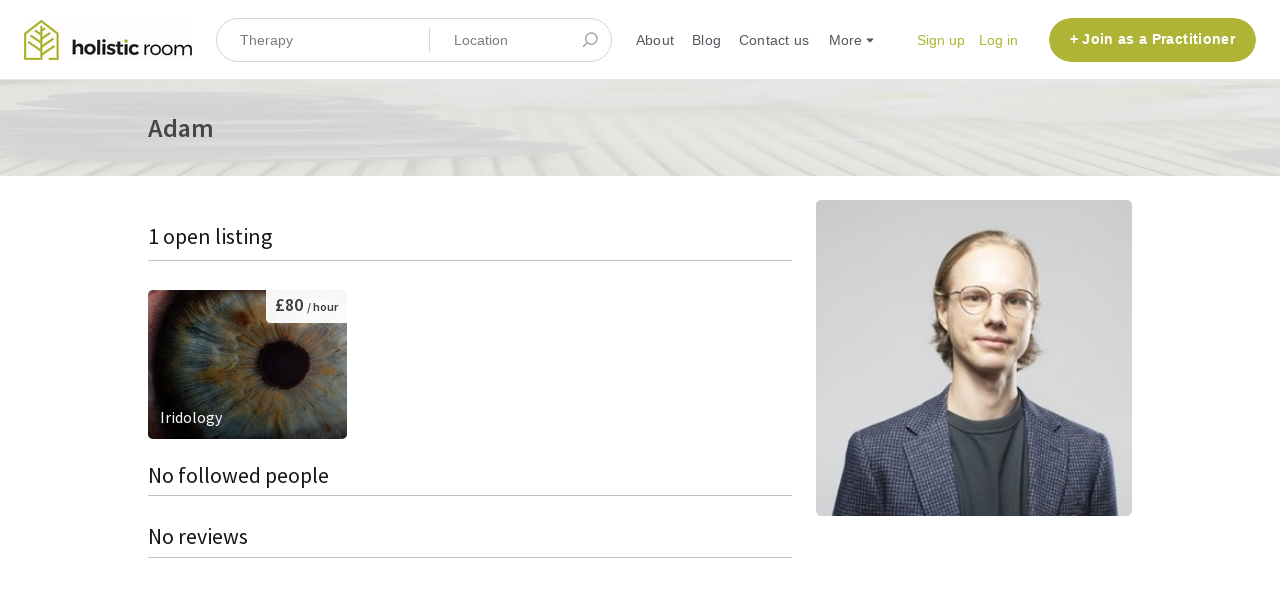

--- FILE ---
content_type: text/html; charset=utf-8
request_url: https://holisticroom.com/en/adam
body_size: 12735
content:
<!DOCTYPE html>
<!--[if lt IE 7]> <html lang="en" class="no-js oldie ie6"> <![endif]-->
<!--[if IE 7 ]> <html lang="en" class="no-js oldie ie7"> <![endif]-->
<!--[if IE 8 ]> <html lang="en" class="no-js oldie ie8"> <![endif]-->
<!--[if (gt IE 8)|!(IE)]><!--> <html lang="en" class="no-js"> <!--<![endif]-->
<head>
<meta charset='utf-8'>
<script>
  function onDocumentReady(fn) {
    if (document.attachEvent ? document.readyState === "complete" : document.readyState !== "loading"){
      fn();
    } else {
      document.addEventListener('DOMContentLoaded', fn);
    }
  };
</script>
<script type="text/javascript">
 (function(exports) {
   exports.ampClient = {
     logEvent: function(eventType, eventProperties, opt_callback) {
         // No-op
         opt_callback();
     }
   }
 })(window);

</script>


<script>
if (typeof onDocumentReady === 'undefined') { onDocumentReady = function() {}; }
window.ST = window.ST || {};

(function(i,s,o,g,r,a,m){i['GoogleAnalyticsObject']=r;i[r]=i[r]||function(){
(i[r].q=i[r].q||[]).push(arguments)},i[r].l=1*new Date();a=s.createElement(o),
m=s.getElementsByTagName(o)[0];a.async=1;a.src=g;m.parentNode.insertBefore(a,m)
})(window,document,'script','//www.google-analytics.com/analytics.js','gaCustomer');

(function(){
  var communityGaKey = "UA-150525370-1";
  var communityCookieDomain = "holisticroom.com";

  gaCustomer('create', communityGaKey, 'auto', {'legacyCookieDomain': communityCookieDomain, 'allowLinker': true});
  gaCustomer('send', 'pageview');
})();

ST.secondaryAnalyticsInUse = true;

ST.customerReportEvent = function(category, action, opt_label) {
  if (typeof gaCustomer === 'function'){
    gaCustomer('send', 'event', category, action, opt_label);
  }
};

onDocumentReady(function() {
  ST.analytics.initGoogleAnalytic();
});


</script>


<style>
  @import url(//fonts.googleapis.com/css?family=Source+Sans+Pro:400,600,700&subset=latin-ext);
</style>
<style type="text/css">
 /**
  * The fonts included are copyrighted by the vendor listed below.
  *
  * Vendor:      Mark Simonson Studio
  * License URL: https://www.fontspring.com/licenses/mark-simonson-studio/webfont
  *
  *
  */


 @font-face {
   /* 'ProximaNovaSoft-Regular' */
   font-family: 'Proxima Nova Soft';
   src: url('//assets-sharetribecom.sharetribe.com/webfonts/proximasoft/proximanovasoft-regular-webfont.eot');
   src: url('//assets-sharetribecom.sharetribe.com/webfonts/proximasoft/proximanovasoft-regular-webfont.eot?#iefix') format('embedded-opentype'),
   url('//assets-sharetribecom.sharetribe.com/webfonts/proximasoft/proximanovasoft-regular-webfont.woff2') format('woff2'),
   url('//assets-sharetribecom.sharetribe.com/webfonts/proximasoft/proximanovasoft-regular-webfont.woff') format('woff'),
   url('//assets-sharetribecom.sharetribe.com/webfonts/proximasoft/proximanovasoft-regular-webfont.ttf') format('truetype'),
   url('//assets-sharetribecom.sharetribe.com/webfonts/proximasoft/proximanovasoft-regular-webfont.svg#proxima_nova_softregular') format('svg');
   font-weight: 400;
   font-style: normal;
 }

 @font-face {
   /* 'ProximaNovaSoft-Medium' */
   font-family: 'Proxima Nova Soft';
   src: url('//assets-sharetribecom.sharetribe.com/webfonts/proximasoft/proximanovasoft-medium-webfont.eot');
   src: url('//assets-sharetribecom.sharetribe.com/webfonts/proximasoft/proximanovasoft-medium-webfont.eot?#iefix') format('embedded-opentype'),
   url('//assets-sharetribecom.sharetribe.com/webfonts/proximasoft/proximanovasoft-medium-webfont.woff2') format('woff2'),
   url('//assets-sharetribecom.sharetribe.com/webfonts/proximasoft/proximanovasoft-medium-webfont.woff') format('woff'),
   url('//assets-sharetribecom.sharetribe.com/webfonts/proximasoft/proximanovasoft-medium-webfont.ttf') format('truetype'),
   url('//assets-sharetribecom.sharetribe.com/webfonts/proximasoft/proximanovasoft-medium-webfont.svg#proxima_nova_softmedium') format('svg');
   font-weight: 500;
   font-style: normal;
 }

 @font-face {
   /* 'ProximaNovaSoft-Semibold' */
   font-family: 'Proxima Nova Soft';
   src: url('//assets-sharetribecom.sharetribe.com/webfonts/proximasoft/proximanovasoft-semibold-webfont.eot');
   src: url('//assets-sharetribecom.sharetribe.com/webfonts/proximasoft/proximanovasoft-semibold-webfont.eot?#iefix') format('embedded-opentype'),
   url('//assets-sharetribecom.sharetribe.com/webfonts/proximasoft/proximanovasoft-semibold-webfont.woff2') format('woff2'),
   url('//assets-sharetribecom.sharetribe.com/webfonts/proximasoft/proximanovasoft-semibold-webfont.woff') format('woff'),
   url('//assets-sharetribecom.sharetribe.com/webfonts/proximasoft/proximanovasoft-semibold-webfont.ttf') format('truetype'),
   url('//assets-sharetribecom.sharetribe.com/webfonts/proximasoft/proximanovasoft-semibold-webfont.svg#proxima_nova_softsemibold') format('svg');
   font-weight: 600;
   font-style: normal;
 }

 @font-face {
   /* 'ProximaNovaSoft-Bold' */
   font-family: 'Proxima Nova Soft';
   src: url('//assets-sharetribecom.sharetribe.com/webfonts/proximasoft/proximanovasoft-bold-webfont.eot');
   src: url('//assets-sharetribecom.sharetribe.com/webfonts/proximasoft/proximanovasoft-bold-webfont.eot?#iefix') format('embedded-opentype'),
   url('//assets-sharetribecom.sharetribe.com/webfonts/proximasoft/proximanovasoft-bold-webfont.woff2') format('woff2'),
   url('//assets-sharetribecom.sharetribe.com/webfonts/proximasoft/proximanovasoft-bold-webfont.woff') format('woff'),
   url('//assets-sharetribecom.sharetribe.com/webfonts/proximasoft/proximanovasoft-bold-webfont.ttf') format('truetype'),
   url('//assets-sharetribecom.sharetribe.com/webfonts/proximasoft/proximanovasoft-bold-webfont.svg#proxima_nova_softbold') format('svg');
   font-weight: 700;
   font-style: normal;
 }
</style>

<meta content='width=device-width, initial-scale=1.0, user-scalable=no' name='viewport'>
<meta content='website' property='og:type'>
<meta content='en' http-equiv='content-language'>
<meta content='summary_large_image' name='twitter:card'>
<!-- Additional meta tags for SEO, etc. -->

<title>Profile of Adam - Holistic Room</title>
<meta content='Profile of Adam - Holistic Room' property='og:title'>
<meta content='Profile of Adam - Holistic Room' name='twitter:title'>
<meta content='Holistic Room' name='author'>
<meta content='https://holisticroom.com/en/adam' property='og:url'>
<meta content='https://holisticroom.com' name='identifier-url'>
<meta content='Holistic Room' name='copyright'>
<meta content='https://holisticroom.com/en/adam' name='twitter:url'>
<meta content='Holistic Room' property='og:site_name'>
<meta content='Learn more about Adam on Holistic Room' name='description'>
<meta content='Learn more about Adam on Holistic Room' property='og:description'>
<meta content='Learn more about Adam on Holistic Room' name='twitter:description'>
<meta content='https://holisticroom-images.s3-eu-west-1.amazonaws.com/images/people/images/I0jY8UHJAt3Ou56BPIRclw/medium/IMG-20210930-WA0014_edited_edited_edited.jpg?1662725081' property='og:image'>
<meta content='288' property='og:image:width'>
<meta content='288' property='og:image:height'>
<meta content='https://holisticroom-images.s3-eu-west-1.amazonaws.com/images/people/images/I0jY8UHJAt3Ou56BPIRclw/medium/IMG-20210930-WA0014_edited_edited_edited.jpg?1662725081' name='twitter:image'>
<link href='https://holisticroom.com/en/adam' rel='canonical'>
<meta content='en_US' property='og:locale'>
<meta content='@HolisticRoom' name='twitter:site'>
<!-- CSS -->
<link rel="stylesheet" media="screen" href="/assets/application-d61233f954225852d40b5da62ed283604f653829b5c506bbeb4aa9eb4cb3ede4.css" />
<style>
  button,.button,.big-button,.inline-big-button,.tribe-actions,.marketplace-lander button.action-button,.noUi-connect,.pagination .current,.toggle-menu a:hover,.toggle-menu .toggle-menu-link:hover,.badge,.enabled-book-button,.disabled-book-button,.message-book-button,.listing-shape-delete-button, .status-select-line.selected { background: #afb436; }
  button:hover,.button:hover,.big-button:hover,.inline-big-button:hover,.tribe-actions a:hover,.marketplace-lander button.action-button:hover,.home-toolbar-button-group-button:hover,.home-toolbar-show-filters-button:hover,.enabled-book-button:hover,.disabled-book-button:hover,.message-book-button:hover,.listing-shape-delete-button:hover { background: #9ca030; }
  button:active,.button:active,.big-button:active,.inline-big-button:active,.home-toolbar-button-group-button:active,.home-toolbar-show-filters-button:active,.enabled-book-button:active,.disabled-book-button:active,.message-book-button:active,.listing-shape-delete-button:active { background: #898d2a; }
  .feed-actions .request-link,.view-item .listing-icons a:hover,.pagination a,a,.checkbox-option-checkmark,.marketplace-color { color: #afb436; }
  .feed-actions .request-link:hover,a:hover { color: #767924; }
  .marketplace-lander figure.marketplace-cover { background-image: url("https://holisticroom-images.s3-eu-west-1.amazonaws.com/images/communities/cover_photos/97250/hd_header/wellness-ayurveda-massage-relaxation.jpg?1571237035"); }
  .marketplace-lander figure.marketplace-cover-small { background-image: url("https://holisticroom-images.s3-eu-west-1.amazonaws.com/images/communities/small_cover_photos/97250/hd_header/Homepage_cover_small.jpeg?1571237682"); }
  .marketplace-lander .marketplace-lander-content-title { color: #ffffff; }
  .marketplace-lander .marketplace-lander-content-description { color: #ffffff; }
  .datepicker table tr td.active:hover,.datepicker table tr td.active:hover:hover,.datepicker table tr td.active.disabled:hover,.datepicker table tr td.active.disabled:hover:hover,.datepicker table tr td.active:focus,.datepicker table tr td.active:hover:focus,.datepicker table tr td.active.disabled:focus,.datepicker table tr td.active.disabled:hover:focus,.datepicker table tr td.active:active,.datepicker table tr td.active:hover:active,.datepicker table tr td.active.disabled:active,.datepicker table tr td.active.disabled:hover:active,.datepicker table tr td.active.active,.datepicker table tr td.active:hover.active,.datepicker table tr td.active.disabled.active,.datepicker table tr td.active.disabled:hover.active,.open .dropdown-toggle.datepicker table tr td.active,.open .dropdown-toggle.datepicker table tr td.active:hover,.open .dropdown-toggle.datepicker table tr td.active.disabled,.open .dropdown-toggle.datepicker table tr td.active.disabled:hover,.datepicker table tr td.day.range,.datepicker table tr td.day.selected { background-color: #afb436; }
  .datepicker table tr td.day:hover,.datepicker table tr td.day.range:hover,.datepicker table tr td.day.range:hover:hover,.datepicker table tr td.day.selected:hover,.datepicker table tr td.day.selected:hover:hover { background-color: #9ca030; }
  a:active { color: #505219; }
  .toggle-menu a.login-form:hover,.toggle-menu .toggle-menu-item.login-form:hover,.toggle-menu .login-form.toggle-menu-title:hover { color: #d3d779; }
  .new-listing-link { background: #2ab865; }
  .new-listing-link:hover { background: #25a35a; }
  .new-listing-link:active { background: #218e4e; }
  .header-wide-logo { background-image: url("https://holisticroom-images.s3-eu-west-1.amazonaws.com/images/communities/wide_logos/97250/header/holistic_site_logo.jpeg?1571237472"); }
  .header-square-logo { background-image: url("https://holisticroom-images.s3-eu-west-1.amazonaws.com/images/communities/logos/97250/header_icon/home_screen_logo.png?1571168266"); }
  .home-toolbar-button-group-button.selected,.home-toolbar-show-filters-button.selected { background-color: #afb436; border-color: #898d2a; }
  @media (min-width: 48em) {
  .feed-actions .request-link,.view-item .button,.view-profile .button,.view-profile .add-profile-picture-link { background: #afb436; }
  .feed-actions .request-link:hover,.view-item .button:hover,.view-profile .button:hover { background: #9ca030; }
  .feed-actions .request-link:active,.view-item .button:active,.view-profile .button:active,.view-profile .add-profile-picture-link:hover { background: #898d2a; }
  .feed-map-link a.map-link:hover { color: #afb436; }
  }
  @media (-webkit-min-device-pixel-ratio: 1.5) {
  .header-wide-logo { background-image: url("https://holisticroom-images.s3-eu-west-1.amazonaws.com/images/communities/wide_logos/97250/header_highres/holistic_site_logo.jpeg?1571237472"); }
  .header-square-logo { background-image: url("https://holisticroom-images.s3-eu-west-1.amazonaws.com/images/communities/logos/97250/header_icon_highres/home_screen_logo.png?1571168266"); }
  }
  @media (min-resolution: 144dpi) {
  .header-wide-logo { background-image: url("https://holisticroom-images.s3-eu-west-1.amazonaws.com/images/communities/wide_logos/97250/header_highres/holistic_site_logo.jpeg?1571237472"); }
  .header-square-logo { background-image: url("https://holisticroom-images.s3-eu-west-1.amazonaws.com/images/communities/logos/97250/header_icon_highres/home_screen_logo.png?1571168266"); }
  }
</style>

<style>
.footer__container--dark .footer__social-media-link > svg {
fill: #FFFFFF;
}
.footer__container--dark .footer__social-media-link:hover > svg {
fill: #D9D9D9;
}
.footer__container--dark .footer__social-media-link > svg .icon-with-stroke {
stroke: #FFFFFF;
}
.footer__container--dark .footer__social-media-link:hover > svg .icon-with-stroke {
stroke: #D9D9D9;
}
.footer__container--light .footer__social-media-link > svg {
fill: #afb436;
}
.footer__container--light .footer__social-media-link:hover > svg {
fill: rgb(175,180,54, 0.5);
}
.footer__container--light .footer__social-media-link > svg .icon-with-stroke {
stroke: #afb436;
}
.footer__container--light .footer__social-media-link:hover > svg .icon-with-stroke {
stroke: rgb(175,180,54, 0.5);
}
.footer__container--marketplace_color {
background-color: #afb436;
}
.footer__container--marketplace_color .footer__social-media-link > svg {
fill: #FFFFFF;
}
.footer__container--marketplace_color .footer__social-media-link:hover > svg {
fill: #D9D9D9;
}
.footer__container--marketplace_color .footer__social-media-link > svg .icon-with-stroke {
stroke: #FFFFFF;
}
.footer__container--marketplace_color .footer__social-media-link:hover > svg .icon-with-stroke {
stroke: #D9D9D9;
}
.footer__container--logo .footer__social-media-link > svg {
fill: rgb(60,60,60);
}
.footer__container--logo .footer__social-media-link:hover > svg {
fill: rgb(60,60,60, 0.5);
}
.footer__container--logo .footer__social-media-link > svg .icon-with-stroke {
stroke: rgb(217,217,217);
}
.footer__container--logo .footer__social-media-link:hover > svg .icon-with-stroke {
stroke: rgb(217,217,217, 0.5);
}
</style>

<link rel="stylesheet" media="screen" href="/assets/app-bundle-92b93490569c346f470dbd93d0fa7ac0e1004a5736f7839e81d6990fb9cdf890.css" />
<!-- Modernizr, in the head tag, right after stylesheets, for best performance: -->
<script src="/assets/modernizr.min-d37c074a67e80ccdc070c470e7679a75e753220e0237f670af2348d7ba88225b.js"></script>
<!-- Detect if JS is enabled. duplicate of what Modernizr is doing, but we plan to get rid of Modernizr at some point. -->
<script>
  document.documentElement.className += ' js-enabled';
</script>
<!-- Android pre Jellybean has an ugly bug, which prevents font-size 0 technique from -->
<!-- removing the spaces between inline-blocks. Remove this piece of code when pre Jellybean becomes unsupported -->
<script>
  Modernizr.addTest('androidPreJellybean', function(){
    var ua = navigator.userAgent;
    if( ua.indexOf("Android") >= 0 ) {
      var androidversion = parseFloat(ua.slice(ua.indexOf("Android")+8));
      return androidversion < 4.1
    }
  });
</script>
<meta name="csrf-param" content="authenticity_token" />
<meta name="csrf-token" content="5/jEDU2qQ1Zqg66jSAIgR+ETKZP3RLg6yMkrtA0z40rYibRnnXuHRxa5cPg2+WHcrpTiSa22nLZPC+fLFK9YLQ==" />
<link href='https://holisticroom-images.s3-eu-west-1.amazonaws.com/images/people/images/I0jY8UHJAt3Ou56BPIRclw/medium/IMG-20210930-WA0014_edited_edited_edited.jpg?1662725081' rel='image_src'>
<link href='https://holisticroom-images.s3-eu-west-1.amazonaws.com/images/communities/favicons/97250/favicon/favicon.png?1571168266' rel='shortcut icon' type='image/icon'>
<link href='https://holisticroom-images.s3-eu-west-1.amazonaws.com/images/communities/logos/97250/apple_touch/home_screen_logo.png?1571168266' rel='apple-touch-icon-precomposed' type='image/icon'>
<link rel="alternate" type="application/atom+xml" title="ATOM" href="https://holisticroom.com/listings.atom?locale=en" />
<script src="https://code.jquery.com/jquery-3.6.0.min.js" integrity="sha256-/xUj+3OJU5yExlq6GSYGSHk7tPXikynS7ogEvDej/m4=" crossorigin="anonymous"></script>

<link rel="stylesheet" type="text/css" href="//wpcc.io/lib/1.0.2/cookieconsent.min.css"/><script src="//wpcc.io/lib/1.0.2/cookieconsent.min.js"></script><script>window.addEventListener("load", function(){window.wpcc.init({"border":"thin","corners":"small","colors":{"popup":{"background":"#f6f6f6","text":"#000000","border":"#555555"},"button":{"background":"#555555","text":"#ffffff"}},"position":"top","pushdown":true,"content":{"href":"https://www.websitepolicies.com/policies/view/aAPlAKJx","message":"We use cookies to improve your browsing experience on our website. By browsing our website, you consent to our use of cookies and other tracking technologies."}})});</script>

<!-- Google tag (gtag.js) -->
<script async src="https://www.googletagmanager.com/gtag/js?id=G-SDDBMNPE52"></script>
<script>
  window.dataLayer = window.dataLayer || [];
  function gtag(){dataLayer.push(arguments);}
  gtag('js', new Date());

  gtag('config', 'G-BL47H9QKC8');
</script>

<script src="https://js.chargebee.com/v2/chargebee.js" data-cb-site="holisticroom" ></script>

<!-- Meta Pixel Code -->
<script>
!function(f,b,e,v,n,t,s)
{if(f.fbq)return;n=f.fbq=function(){n.callMethod?
n.callMethod.apply(n,arguments):n.queue.push(arguments)};
if(!f._fbq)f._fbq=n;n.push=n;n.loaded=!0;n.version='2.0';
n.queue=[];t=b.createElement(e);t.async=!0;
t.src=v;s=b.getElementsByTagName(e)[0];
s.parentNode.insertBefore(t,s)}(window, document,'script',
'https://connect.facebook.net/en_US/fbevents.js');
fbq('init', '352378790075939');
fbq('track', 'PageView');
</script>
<noscript><img height="1" width="1" style="display:none"
src="https://www.facebook.com/tr?id=352378790075939&ev=PageView&noscript=1"
/></noscript>
<!-- End Meta Pixel Code -->

<!--Start of Tawk.to Script-->
<script type="text/javascript">
var Tawk_API=Tawk_API||{}, Tawk_LoadStart=new Date();
(function(){
var s1=document.createElement("script"),s0=document.getElementsByTagName("script")[0];
s1.async=true;
s1.src='https://embed.tawk.to/5eb178e081d25c0e58490089/default';
s1.charset='UTF-8';
s1.setAttribute('crossorigin','*');
s0.parentNode.insertBefore(s1,s0);
})();
</script>
<!--End of Tawk.to Script-->


<style type="text/css">
  section#html__lead-magnet__5,
  section#html__user-lead-magnet__4 {
    padding: 3.5rem 0;
}
#info_as-seen-in-section__9{
padding: 2rem 0px !important; 
}
#info_as-seen-in-section__9 .info__column-icon {
    margin-bottom: 0px;
}
#info_as-seen-in-section__9 h2 {
    margin-bottom: 10px;
}
footer#footer__footer__6 {
    background: #f9f9f9;
}
#info_as-seen-in-section__9 .info__column--two-columns {
    padding-right: 0 !important;
    padding-left: 0 !important;margin-bottom:0;
}
.csp-as-seen-on .info__column--three-columns {
    max-width: 100%;
    margin-right: 0;
    margin-bottom:0;
}
#info_as-seen-in-section__9  img {
    max-width:300px;
}
@media (min-width: 1025px){
.first-image {
    margin-right: 6px !important;
}
  .info__column--two-columns.csp-partners {
    max-width: 40%;
}
section#html__lead-magnet__5 .flex-col-7,
section#html__user-lead-magnet__4 .flex-col-7 {
    padding-left:1rem !important;
}
#info_as-seen-in-section__9  .info__columns {
    padding: 0px 10px;
 flex-direction: row;
align-items:center;
gap:10px;
}
 

}

@media (max-width: 480px){
#csp-vote-img{
max-width: 90% !important;
}
}

</style>

<script>
    $(document).ready(function(){
        if($('#info__Why-join-Holistic-Room__2').length > 0){
         

 var content =  "<section id='info_as-seen-in-section__9' class='info__section--blank'>"+        
        "<div class='info__content--multi-column'>" +
          " <div class='info__columns'>" +
                "<div class='info__column--two-columns csp-as-seen-on'>" +
                    "<h2 class='info__title--multi-column1'>Our partners</h2><div class='info__column-text-content'>" +
                        "<div class='info__content--multi-column'>" +
                            "<div class='info__columns'>" +
                                "<div class='info__column--three-columns first-image'>" +
                                    "<div class='info__column-icon info__How-it-works__3__info__column-icon'>" +
                                        "<img style='width: 100%;' src='https://i.ibb.co/GQ5L5SkZ/Our-Partners-Logo-1.png'/>" +
                                    "</div>" +
                                "</div>" +
                                "<div class='info__column--three-columns'>" +
                                    "<div class='info__column-icon info__How-it-works__3__info__column-icon'>" +
                                        "<img style='width: 100%;' src='https://i.postimg.cc/qgRVT6Bj/Our-Partners-Logo-2.png'/>" +
                                    "</div>" +
                                "</div>" +
                                "<div class='info__column--three-columns'>" +
                                    "<div class='info__column-icon info__How-it-works__3__info__column-icon'>" +
                                        "<img style='width: 100%;' src='https://i.postimg.cc/DmXMPrxJ/Sim-DH-Partner-Logo-3.png'/>" +
                                    "</div>" +
                                "</div>" +
                            "</div>" +
                        "</div>" +
                    "</div>" +
                "</div>" +
                "<div class='info__column--two-columns csp-as-seen-on' style='border-left: 1px solid #ddd;'>" +
                    "<h2 class='info__title--multi-column1'>As seen in</h2><div class='info__column-text-content'>" +
                        "<div class='info__content--multi-column'>" +
                            "<div class='info__columns'>" +
                                "<div class='info__column--three-columns'>" +
                                    "<div class='info__column-icon info__How-it-works__3__info__column-icon'>" +
                                        "<img style='width: 100%;' src='https://i.postimg.cc/mtDhny5j/As-Seen-In-Logo-1.png'/>" +
                                    "</div>" +


                                "</div>" +
                                "<div class='info__column--three-columns'>" +
                                    "<div class='info__column-icon info__How-it-works__3__info__column-icon'>" +
                                        "<img style='width: 100%;' src='https://i.postimg.cc/MnzcD88c/As-Seen-In-Logo-2.png'/>" +
                                    "</div>" +



 "</div>" +
                                "<div class='info__column--three-columns'>" +
                                    "<div class='info__column-icon info__How-it-works__3__info__column-icon'>" +
                                        "<img style='width: 100%;' src='https://i.postimg.cc/z3nKS7Rc/As-Seen-In-Logo-3.png'/>" +
                                    "</div>" +




                                "</div>" +
                                "<div class='info__column--three-columns'>" +
                                    "<div class='info__column-icon info__How-it-works__3__info__column-icon'>" +
                                        "<img style='width: 100%;' src='https://i.postimg.cc/N2cc8BrL/As-Seen-In-Logo-4.png'/>" +
                                    "</div>" +
                                "</div>" +
                            "</div>" +
                        "</div>" +
                    "</div>" +
                "</div>" +
            "</div>" +
        "</div>" +
      "</section>"
          $(content).insertBefore($('footer'))


          var vote_us =  "<section id='info_as-seen-in-section__9' class='info__section--blank'>"+   
          "<div class='info__content--multi-column'>" +     
                  "<div class='info__column--two-columns csp-as-seen-on'>" +
                      "<h2 class='info__title--multi-column1'>Awards</h2><div class='info__column-text-content'>" +
                          "<div class='info__content--multi-column'>" +
                              "<div class='info__columns'>" +
                                  "<div class='info__column--three-columns'>" +
                                      "<div class='info__column-icon info__How-it-works__3__info__column-icon'>" +
                                          "<img style='width: 100%;' src='https://i.ibb.co/B6sV2tk/1.png'/>" +
                                      "</div>" +
                                  "</div>" +
                                  "<div class='info__column--three-columns'>" +
                                      "<div class='info__column-icon info__How-it-works__3__info__column-icon'>" +
                                          "<img style='width: 100%;' src='https://i.ibb.co/sszSnDj/2.jpg'/>" +
                                      "</div>" +
                                  "</div>" +
                                  "<div class='info__column--three-columns'>" +
                                      "<div class='info__column-icon info__How-it-works__3__info__column-icon'>" +
                                          "<img style='width: 100%;' src='https://i.ibb.co/GV5y9Dz/test-5.png'/>" +
                                      "</div>" +


                                  "</div>" +
                                  "<div class='info__column--three-columns'>" +
                                      "<div class='info__column-icon info__How-it-works__3__info__column-icon'>" +
                                          "<img style='width: 100%;' src='https://i.ibb.co/XyDfGzQ/4.png'/>" +
                                      "</div>" +



                                  "</div>" +
                              "</div>" +
                          "</div>" +
                  "</div>" +
              "</div>" +
          "</div>" +
        "</section>"
          $(vote_us).insertBefore($('footer'))


        }
    });
  </script>

<meta name="facebook-domain-verification" content="jcbudhisvpcbov8yjoun2rmljajdqe" />

</head>

<body>
<div id='sidewinder-wrapper'>
<script type="application/json" id="js-react-on-rails-context">{"railsEnv":"production","inMailer":false,"i18nLocale":"en","i18nDefaultLocale":"en","rorVersion":"11.3.0","rorPro":false,"href":"https://holisticroom.com/en/adam","location":"/en/adam","scheme":"https","host":"holisticroom.com","port":null,"pathname":"/en/adam","search":null,"httpAcceptLanguage":null,"marketplaceId":97250,"loggedInUsername":null,"marketplace_color1":"#afb436","marketplace_color2":"#2ab865","marketplace_slogan_color":"#ffffff","marketplace_description_color":"#ffffff","serverSide":false}</script>

<noscript>
<div class='noscript-padding'>
</div>
</noscript>
<script src="//maps.googleapis.com/maps/api/js?libraries=places&amp;key=AIzaSyBwXSnV2yKoR2ctCiHjNm5nCcFUw0SPY-w"></script>
<div id="topbar-container"><div class="Topbar Topbar__topbar__7GUWt" data-reactroot="" data-reactid="1" data-react-checksum="-796664571"><div class="Topbar__topbarMobileMenu__3z-JE MenuMobile MenuMobile__menuMobile___Ivzx Topbar__topbarMobileMenu__3z-JE" tabindex="0" data-reactid="2"><div style="background-color:#afb436;" class="MenuMobile_overlay MenuMobile__overlay__2sZqq" data-reactid="3"></div><div class="MenuLabelMobile MenuMobile__menuLabelMobile__3uXwZ " data-reactid="4"><span class="MenuMobile__menuLabelMobileIcon__14XBz" title="Menu" data-reactid="5"><svg width="18" height="12" viewBox="18 19 18 12" xmlns="http://www.w3.org/2000/svg"><g fill="#34495E" fill-rule="evenodd" transform="translate(18 19)"><rect width="18" height="2" rx="1"/><rect y="5" width="18" height="2" rx="1"/><rect y="10" width="18" height="2" rx="1"/></g></svg></span></div><div class="OffScreenMenu MenuMobile__offScreenMenu__2fKaS" data-reactid="6"><div class="OffScreenMenu_scrollpane MenuMobile__scrollPane__2VvXd" data-reactid="7"><div class="OffScreenMenu_header MenuMobile__offScreenHeader__KnANh" data-reactid="8"><div class="LoginLinks LoginLinks__links__z-Tnd" data-reactid="9"><a class="Link__link__3pNRT LoginLinks__link__1GboG" href="/en/signup" style="color:#afb436;" data-reactid="10">Sign up</a><a class="Link__link__3pNRT LoginLinks__link__1GboG" href="/en/login" style="color:#afb436;" data-reactid="11">Log in</a></div></div><div class="OffScreenMenu_main MenuMobile__offScreenMain__1ruzb" data-reactid="12"><div class="MenuSection MenuMobile__menuSection__gD-As" data-reactid="13"><div class="MenuSection_title MenuMobile__menuSectionTitle__2HlQg" data-reactid="14">Menu</div><div class="MenuItem MenuItem__menuitem__3_-l_  MenuMobile__menuSectionMenuItem__2yMLC" data-reactid="15"><a class="MenuItem_link MenuItem__menuitemLink__2Eedg MenuMobile__menuSectionMenuItemLink__GfyW6" href="/" style="color:#afb436;" data-reactid="16">Home</a></div><div class="MenuItem MenuItem__menuitem__3_-l_  MenuMobile__menuSectionMenuItem__2yMLC" data-reactid="17"><a class="MenuItem_link MenuItem__menuitemLink__2Eedg MenuMobile__menuSectionMenuItemLink__GfyW6" href="/en/infos/about" style="color:#afb436;" data-reactid="18">About</a></div><div class="MenuItem MenuItem__menuitem__3_-l_  MenuMobile__menuSectionMenuItem__2yMLC" data-reactid="19"><a class="MenuItem_link MenuItem__menuitemLink__2Eedg MenuMobile__menuSectionMenuItemLink__GfyW6" href="/en/user_feedbacks/new" style="color:#afb436;" data-reactid="20">Contact us</a></div><div class="MenuItem MenuItem__menuitem__3_-l_  MenuMobile__menuSectionMenuItem__2yMLC" data-reactid="21"><a class="MenuItem_link MenuItem__menuitemLink__2Eedg MenuMobile__menuSectionMenuItemLink__GfyW6" href="/en/invitations/new" style="color:#afb436;" data-reactid="22">Invite new members</a></div><div class="MenuItem MenuItem__menuitem__3_-l_  MenuMobile__menuSectionMenuItem__2yMLC" data-reactid="23"><a class="MenuItem_link MenuItem__menuitemLink__2Eedg MenuMobile__menuSectionMenuItemLink__GfyW6" href="https://holisticroom.com/blog/" style="color:#afb436;" data-reactid="24">Blog</a></div></div><!-- react-empty: 25 --></div><div class="OffScreenMenu_footer MenuMobile__offScreenFooter__3sjuV" data-reactid="26"></div></div></div></div><a class="Logo Topbar__topbarLogo__2_AjG Logo__logo__3sGgU" href="/" style="color:#afb436;" data-reactid="27"><img src="https://holisticroom-images.s3-eu-west-1.amazonaws.com/images/communities/wide_logos/97250/header/holistic_site_logo.jpeg?1571237472" alt="Holistic Room" class="Logo__logoImage__3oOkB" srcset="https://holisticroom-images.s3-eu-west-1.amazonaws.com/images/communities/wide_logos/97250/header_highres/holistic_site_logo.jpeg?1571237472 2x" data-reactid="28"/></a><div class="Topbar__topbarMediumSpacer__cbOwg" data-reactid="29"></div><div class="SearchBar__root__2hIPj" data-reactid="30"><button class="SearchBar__mobileToggle__3pjye" data-reactid="31"><div data-reactid="32"><svg width="17" height="17" viewBox="336 14 17 17" xmlns="http://www.w3.org/2000/svg"><g opacity=".7" fill="none" fill-rule="evenodd" transform="matrix(-1 0 0 1 352 15)" stroke-linecap="round" stroke-linejoin="round" stroke-width="1.5"><path d="M11 11l3.494 3.494"/><circle cx="6" cy="6" r="6"/></g></svg>
</div><span class="SearchBar__mobileToggleArrow__25aBI" style="border-bottom-color:transparent;" data-reactid="33"></span></button><form style="background-color:transparent;" class="SearchBar__form__27PQI" data-reactid="34"><input type="search" class="SearchBar__keywordInput__2HTav" placeholder="Therapy " data-reactid="35"/><input type="search" class="SearchBar__locationInput__3g__8" placeholder="Location" autocomplete="off" data-reactid="36"/><button type="submit" class="SearchBar__searchButton__1Ck2b" style="background-color:transparent;" data-reactid="37"><svg width="17" height="17" viewBox="336 14 17 17" xmlns="http://www.w3.org/2000/svg"><g opacity=".7" fill="none" fill-rule="evenodd" transform="matrix(-1 0 0 1 352 15)" stroke-linecap="round" stroke-linejoin="round" stroke-width="1.5"><path d="M11 11l3.494 3.494"/><circle cx="6" cy="6" r="6"/></g></svg>
</button><span class="SearchBar__focusContainer__2uI0-" data-reactid="38"></span></form></div><div class="Topbar__topbarMenuSpacer__3hqBi" data-reactid="39"><div class="MenuPriority MenuPriority__menuPriority__3y3Pu MenuPriority__noPriorityLinks__2I9oP" data-reactid="40"><div class="MenuPriority__priorityLinks__XgHdH" style="position:absolute;top:-2000px;left:-2000px;width:100%;" data-reactid="41"><a data-pid="About 0" class="MenuPriority__priorityLink__moBbL" href="/en/infos/about" data-reactid="42">About</a><a data-pid="Blog 0" class="MenuPriority__priorityLink__moBbL" href="https://holisticroom.com/blog/" data-reactid="43">Blog</a><a data-pid="Contact us 1" class="MenuPriority__priorityLink__moBbL" href="/en/user_feedbacks/new" data-reactid="44">Contact us</a><a data-pid="Invite new members 2" class="MenuPriority__priorityLink__moBbL" href="/en/invitations/new" data-reactid="45">Invite new members</a></div><div class="MenuPriority__hiddenLinks__1LcCU Menu Menu__menu__1nYnK Menu__openOnHover__2oCiU" tabindex="0" data-reactid="46"><div class="MenuLabel Menu__menuLabel__17fat " data-reactid="47"><span class="Menu__menuLabelIcon__3gpCG" data-reactid="48"><svg width="16" height="10" viewBox="18 19 18 12" xmlns="http://www.w3.org/2000/svg"><g fill="#34495E" fill-rule="evenodd" transform="translate(18 19)"><rect width="18" height="2" rx="1"/><rect y="5" width="18" height="2" rx="1"/><rect y="10" width="18" height="2" rx="1"/></g></svg></span><!-- react-text: 49 -->Menu<!-- /react-text --></div><div class="MenuContent Menu__menuContent__3VW0B Menu__transitionDelay__ulN-m" data-reactid="50"><div class="Menu__menuContentArrowBelow__2RPsL" style="left:25px;" data-reactid="51"></div><div class="Menu__menuContentArrowTop__2cSiD" style="left:25px;" data-reactid="52"></div><div class="MenuItem MenuItem__menuitem__3_-l_  " data-reactid="53"><a class="MenuItem_link MenuItem__menuitemLink__2Eedg " href="/" data-reactid="54">Home</a></div><div class="MenuItem MenuItem__menuitem__3_-l_  " data-reactid="55"><a class="MenuItem_link MenuItem__menuitemLink__2Eedg " href="/en/infos/about" data-reactid="56">About</a></div><div class="MenuItem MenuItem__menuitem__3_-l_  " data-reactid="57"><a class="MenuItem_link MenuItem__menuitemLink__2Eedg " href="https://holisticroom.com/blog/" data-reactid="58">Blog</a></div><div class="MenuItem MenuItem__menuitem__3_-l_  " data-reactid="59"><a class="MenuItem_link MenuItem__menuitemLink__2Eedg " href="/en/user_feedbacks/new" data-reactid="60">Contact us</a></div><div class="MenuItem MenuItem__menuitem__3_-l_  " data-reactid="61"><a class="MenuItem_link MenuItem__menuitemLink__2Eedg " href="/en/invitations/new" data-reactid="62">Invite new members</a></div></div></div></div></div><div class="LoginLinks LoginLinks__links__z-Tnd Topbar__topbarLinks__CCME8" data-reactid="63"><a class="Link__link__3pNRT LoginLinks__link__1GboG" href="/en/signup" style="color:#afb436;" data-reactid="64">Sign up</a><a class="Link__link__3pNRT LoginLinks__link__1GboG" href="/en/login" style="color:#afb436;" data-reactid="65">Log in</a></div><a class="Topbar__topbarListingButton__2SNl8 AddNewListingButton AddNewListingButton__button__2H8yh AddNewListingButton__responsiveLayout__1JnL9" href="/en/listings/new" title="Join as a Practitioner" data-reactid="66"><span class="AddNewListingButton__backgroundContainer__4Nn3Z AddNewListingButton_background" style="background-color:#afb436;" data-reactid="67"></span><span class="AddNewListingButton__mobile__2JhHF AddNewListingButton_mobile" style="color:#afb436;" data-reactid="68">+ Join as a Practitioner</span><span class="AddNewListingButton__desktop__17Luf AddNewListingButton_desktop" data-reactid="69">+ Join as a Practitioner</span></a></div></div>
      <script type="application/json" class="js-react-on-rails-component" data-component-name="TopbarApp" data-dom-id="topbar-container">{"logo":{"href":"/","text":"Holistic Room","image":"https://holisticroom-images.s3-eu-west-1.amazonaws.com/images/communities/wide_logos/97250/header/holistic_site_logo.jpeg?1571237472","image_highres":"https://holisticroom-images.s3-eu-west-1.amazonaws.com/images/communities/wide_logos/97250/header_highres/holistic_site_logo.jpeg?1571237472"},"search":{"search_placeholder":"Therapy ","mode":"keyword_and_location"},"search_path":"/s","menu":{"links":[{"link":"/","title":"Home","priority":-1},{"link":"/en/infos/about","title":"About","priority":0},{"link":"/en/user_feedbacks/new","title":"Contact us","priority":1},{"link":"/en/invitations/new","title":"Invite new members","priority":2},{"link":"https://holisticroom.com/blog/","title":"Blog","priority":0,"external":false}],"limit_priority_links":-1},"locales":{"current_locale_ident":"en","current_locale":"en","available_locales":[{"locale_name":"English","locale_ident":"en","change_locale_uri":"/en/adam"}]},"avatarDropdown":{"avatar":{"image":null,"givenName":"Removed user","familyName":null}},"newListingButton":{"text":"Join as a Practitioner"},"i18n":{"locale":"en","defaultLocale":"en"},"marketplace":{"marketplace_color1":"#afb436","location":"/en/adam"},"user":{"loggedInUsername":null,"isAdmin":false},"unReadMessagesCount":0}</script>
      

<section class='marketplace-lander'>
<div class='coverimage'>
<figure class='marketplace-cover-small fluidratio'></figure>
<div class='coverimage-fade'>
<figure class='marketplace-cover-small-fade fluidratio'></figure>
</div>
</div>
<div class='title-container'>
<div class='title-header-wrapper'>
<div class='marketplace-title-header'>
<h1>
<span class='profile-title'>Adam</span>
</h1>

</div>
</div>
</div>
</section>
<article class='page-content'>
<div class='wrapper'>

<div class='row'>
<div class='col-8'>
<div class='row relative'>
<div class='people-image-mobile'>
<img alt="Adam" src="https://holisticroom-images.s3-eu-west-1.amazonaws.com/images/people/images/I0jY8UHJAt3Ou56BPIRclw/medium/IMG-20210930-WA0014_edited_edited_edited.jpg?1662725081" />
</div>
<div class='profile-action-buttons-mobile'>

</div>
</div>
<div class='row profile-about-me'>
</div>
<div class='row'>
<h2 class='people-header'>
1 open listing
<span class='people-show-closed-link'>
</span>
</h2>
</div>
<div id='profile-listings-list'>
<div class='people-fluid-thumbnail-grid-container'>
<div class='people-fluid-thumbnail-grid' id='profile-listings-list'>
<div class='people-fluid-thumbnail-grid-item'>
<div>
<a class="people-listings fluid-thumbnail-grid-image-item-link" href="/en/listings/1029647-iridology"><div class='fluid-thumbnail-grid-image-image-container people-listings'>
<img alt="Pay Online in Advance: Iridology" class="people-listings fluid-thumbnail-grid-image-image" src="https://holisticroom-images.s3-eu-west-1.amazonaws.com/images/listing_images/images/3031210/medium/v2osk-in4xvkhyaii-unsplash.jpg?1662835435" />
<div class='fluid-thumbnail-grid-image-overlay people-listings'></div>
<div class='fluid-thumbnail-grid-image-title people-listings'>
Iridology
</div>
<div class='fluid-thumbnail-grid-image-price-container people-listings'>
<span class='fluid-thumbnail-grid-image-price'>
£80
</span>
<span class='fluid-thumbnail-grid-image-quantity' title=' / hour'>
 / hour
</span>
</div>
</div>
</a>
</div>
</div>

</div>
</div>

</div>
<div class='row'>
<h2 class='people-header'>
No followed people
</h2>
</div>
<div class='people-fluid-thumbnail-grid-container'>
<div class='people-fluid-thumbnail-grid' id='profile-followed-people-list'>

</div>
</div>

<div class='listing-main' id='people-testimonials'>
<div class='row'>
<h2 class='people-header'>
No reviews
</h2>
</div>
</div>
</div>
<div class='col-4'>
<div class='row'>
<div class='people-image'>
<img alt="Adam" src="https://holisticroom-images.s3-eu-west-1.amazonaws.com/images/people/images/I0jY8UHJAt3Ou56BPIRclw/medium/IMG-20210930-WA0014_edited_edited_edited.jpg?1662725081" />
</div>
</div>
<div class='row'>
<div class='profile-action-buttons-desktop'>

</div>
</div>
</div>
</div>

</div>
</article>

<footer class='footer__container--light'>
<div class='footer__content'>
<div class='footer__links-container--center'>
<div class='footer__social-media'>
<a class='footer__social-media-link' href='https://www.facebook.com/HolisticRoomServices/?view_public_for=147439065291828' rel='noreferrer' target='_blank'>
<svg class='footer__social-media-icon footer__facebook-icon' version='1.1' viewbox='0 0 12 22' xmlns:xlink='http://www.w3.org/1999/xlink' xmlns='http://www.w3.org/2000/svg'>
<path d='M7.78896556,22 L7.78896556,11.9648254 L11.3270218,11.9648254 L11.8567155,8.05386965 L7.78896556,8.05386965 L7.78896556,5.55689722 C7.78896556,4.42458426 8.11918279,3.65297638 9.8247272,3.65297638 L12,3.65200544 L12,0.15408855 C11.623687,0.106512375 10.3324948,0 8.83030221,0 C5.69405446,0 3.54703063,1.82255587 3.54703063,5.16968541 L3.54703063,8.05386965 L0,8.05386965 L0,11.9648254 L3.54703063,11.9648254 L3.54703063,22 L7.78896556,22 Z' fill-rule='evenodd' id='Facebook' stroke='none'></path>
</svg>

</a>
<a class='footer__social-media-link' href='https://twitter.com/HolisticRoom' rel='noreferrer' target='_blank'>
<svg class='footer__social-media-icon footer__twitter-icon' version='1.1' viewbox='48 2 21 18' xmlns:xlink='http://www.w3.org/1999/xlink' xmlns='http://www.w3.org/2000/svg'>
<path d='M68.4207941,2.33276729 C67.5875898,2.8529685 66.6669159,3.23129666 65.6828825,3.43372529 C64.8990201,2.55134408 63.778736,2 62.5384615,2 C60.1610819,2 58.2317037,4.03466726 58.2317037,6.54397488 C58.2317037,6.90038768 58.2687101,7.24584281 58.3427229,7.57861011 C54.7620751,7.38886931 51.5879369,5.58200634 49.4617521,2.829323 C49.0905668,3.50293166 48.8786212,4.28438691 48.8786212,5.11659351 C48.8786212,6.69219186 49.6389341,8.08323988 50.7956639,8.89814488 C50.0902998,8.87622953 49.4247457,8.66976387 48.8427362,8.33180609 L48.8427362,8.38717119 C48.8427362,10.5896639 50.3280378,12.427093 52.3005901,12.8429079 C51.9394975,12.9496011 51.5582196,13.003236 51.165167,13.003236 C50.8876191,13.003236 50.6167997,12.9755535 50.3543908,12.9224953 C50.9027581,14.7270514 52.4929111,16.0413957 54.3785545,16.0765756 C52.9044669,17.2957611 51.0457373,18.022428 49.0277681,18.022428 C48.6801324,18.022428 48.3364216,18.0016661 48,17.9601423 C49.9063893,19.2473807 52.1721891,20 54.6045177,20 C62.530051,20 66.8626011,13.0770562 66.8626011,7.07167345 C66.8626011,6.87385858 66.8592369,6.67662042 66.8519478,6.48284259 C67.6935626,5.84210695 68.424719,5.04219666 69,4.13097946 C68.228473,4.49200602 67.3975115,4.7365352 66.5261795,4.84611195 C67.4160147,4.28438691 68.0989507,3.39393163 68.4207941,2.33276729' fill-rule='evenodd' id='Twitter' stroke='none'></path>
</svg>

</a>
<a class='footer__social-media-link' href='https://www.instagram.com/holisticroomservices/' rel='noreferrer' target='_blank'>
<svg class='footer__social-media-icon footer__instagram-icon' viewbox='397 291 22 21' xmlns='http://www.w3.org/2000/svg'>
<path d='M411.714 301.43c0 1.887-1.54 3.427-3.428 3.427-1.89 0-3.43-1.54-3.43-3.428 0-1.89 1.54-3.43 3.43-3.43 1.888 0 3.428 1.54 3.428 3.43zm1.85 0c0-2.92-2.36-5.278-5.278-5.278-2.92 0-5.277 2.357-5.277 5.277 0 2.918 2.356 5.275 5.276 5.275s5.277-2.357 5.277-5.276zm1.445-5.493c0-.683-.55-1.232-1.233-1.232s-1.232.55-1.232 1.232c0 .684.55 1.233 1.232 1.233.683 0 1.232-.55 1.232-1.233zm-6.724-2.946c1.5 0 4.714-.12 6.067.416.468.188.817.415 1.178.777.363.362.59.71.778 1.18.536 1.35.415 4.566.415 6.066s.12 4.713-.415 6.066c-.187.468-.415.816-.777 1.178-.36.362-.71.59-1.177.777-1.353.537-4.567.416-6.067.416s-4.715.12-6.067-.415c-.47-.187-.818-.414-1.18-.776-.36-.362-.59-.71-.777-1.178-.535-1.353-.415-4.567-.415-6.067s-.12-4.716.415-6.068c.188-.47.416-.817.777-1.18.362-.36.71-.588 1.18-.776 1.35-.535 4.566-.415 6.066-.415zm10.285 8.44c0-1.42.015-2.827-.066-4.247-.08-1.647-.455-3.107-1.66-4.312-1.206-1.205-2.665-1.58-4.313-1.66-1.418-.08-2.825-.067-4.244-.067-1.42 0-2.826-.014-4.246.067-1.647.08-3.107.455-4.312 1.66-1.206 1.206-1.58 2.666-1.66 4.313-.08 1.42-.068 2.826-.068 4.246 0 1.418-.013 2.824.067 4.244.08 1.647.455 3.107 1.66 4.313 1.206 1.205 2.666 1.58 4.313 1.66 1.42.08 2.826.067 4.246.067 1.42 0 2.826.014 4.245-.067 1.65-.08 3.108-.455 4.314-1.66 1.205-1.206 1.58-2.666 1.66-4.313.08-1.42.067-2.826.067-4.245z' fill-rule='evenodd' id='Instagram' stroke='none'></path>
</svg>

</a>
<a class='footer__social-media-link' href='https://www.linkedin.com/company/holistic-room' rel='noreferrer' target='_blank'>
<svg class='footer__social-media-icon footer__linkedin-icon' viewbox='1082 73 21 21' xmlns='http://www.w3.org/2000/svg'>
<path d='M1086.674 79.8h-4.42v13.27h4.42V79.8zm.28-4.1c-.012-1.298-.95-2.29-2.463-2.29-1.5 0-2.49.992-2.49 2.29 0 1.273.95 2.29 2.438 2.29h.026c1.54 0 2.505-1.017 2.49-2.29zm15.617 9.764c0-4.07-2.168-5.973-5.074-5.973-2.384 0-3.43 1.327-4.005 2.238h.028v-1.93h-4.406s.053 1.247 0 13.273h4.406v-7.405c0-.402.04-.79.147-1.085.322-.79 1.045-1.607 2.264-1.607 1.592 0 2.235 1.22 2.235 3v7.098h4.406v-7.606z' fill-rule='evenodd'></path>
</svg>

</a>
</div>
</div>
<hr class='footer__separator'>
<div class='footer__copyrights--markdown'>
<p>Copyright © 2024 Holistic Room Services Ltd</p>

</div>
</div>
</footer>

<div id="fb-root"></div>
<script>
window.fbAsyncInit = function() {
<!-- / init the FB JS SDK -->
FB.init({
appId      : '', // Community App ID if availble or else the one from the app dashboard
channelUrl : '//holisticroom.com/channel.html', // Channel file for x-domain comms
status     : false,                                 // Check Facebook Login status
xfbml      : true,                                  // Look for social plugins on the page
version    : 'v3.2'
});
<!-- / Additional initialization code such as adding Event Listeners goes here -->
};
<!-- / Load the SDK asynchronously -->
(function(d, s, id){
var js, fjs = d.getElementsByTagName(s)[0];
if (d.getElementById(id)) {return;}
js = d.createElement(s); js.id = id;
js.src = "//connect.facebook.net/en_US/sdk.js";
fjs.parentNode.insertBefore(js, fjs);
}(document, 'script', 'facebook-jssdk'));
</script>

<script>
  window.I18n = {};
</script>
<script src="/assets/i18n/en-f35494aa5256acf5d559a81f44f9c6f6059fe4c2efdc31106501709a609f8b69.js"></script>
<script src="/assets/application-cd6b84d440be4a915022a3db9e81f541362f41104f81678775d0c0680726b0cb.js"></script>
<script>
  window.ST.jsonTranslations = {
    "please_wait": "Please wait...",
    "validation_messages": {
      "accept": "The image file must be either in GIF, JPG or PNG format.",
      "creditcard": "Please enter a valid credit card number.",
      "date": "Please enter a valid date.",
      "dateISO": "Please enter a valid date (ISO).",
      "digits": "Please enter only digits.",
      "email": "Please enter a valid email address.",
      "equalTo": "Please enter the same value again.",
      "max": "Please enter a value less than or equal to {0}.",
      "maxlength": "Please enter no more than {0} characters.",
      "min": "Please enter a value greater than or equal to {0}.",
      "minlength": "Please enter at least {0} characters.",
      "number": "Please enter a valid number.",
      "range": "Please enter a value between {0} and {1}.",
      "rangelength": "Please enter a value between {0} and {1} characters long.",
      "remote": "Please fix this field.",
      "required": "This field is required.",
      "url": "Please enter a valid URL.",
      "address_validator": "The location was not found.",
      "money": "You need to insert a valid monetary value.",
      "night_selected": "You need to select at least one night",
      "availability_range": "The selected range includes dates that are not available",
      "min_bound": "Please enter a value less than max value ({0})",
      "max_bound": "Please enter a value more than min value ({0})",
      "number_no_decimals": "Please enter a whole number",
      "number_decimals": "Please enter a valid number with either dot (.) or comma (,) as a decimal separator"
    }
  }
</script>
<script>
  $(function() {
    if ('touchAction' in document.body.style) {
      document.body.style.touchAction = 'manipulation';
    } else {
      window.FastClick.attach(document.body, { excludeNode: '^pac-'} );
    }
  });
</script>
<script>
  window.ST.initializeFollowButtons();
</script>

<script>
  $(document).ready(function() { initialize_defaults("en"); initialize_profile_view("adam");
   });
</script>
<script>
  (function() {
    ST.analytics.init({
      analyticsData: {"community_ident":"holisticroom","community_uuid":"d90d6ace-ef69-11e9-804b-0242ac110003","community_id":97250,"community_admin_email":null,"user_id":null,"user_uuid":"","user_is_admin":null,"user_email":"null","user_name":"null","user_hash":"null","feature_flags":["topbar_v1"],"plan_status":"active","plan_member_limit":"null","plan_created_at":1769085145,"plan_updated_at":1769085145,"plan_expires_at":null,"plan_features":"deletable, admin_email, whitelabel, footer, landing_page","identity_information":"null"},
      events: null,
      logout: null
    });
  })();
</script>

<noscript>
<div class='noscript'>
<div class='wrapper'>
<h2>Javascript is disabled in your browser</h2>
<p>Holistic Room does not work properly without javascript. Try to enable javascript from your browser&#39;s preferences and then reload this page again.</p>
</div>
</div>
</noscript>

</div>
</body>


--- FILE ---
content_type: text/html
request_url: https://js.chargebee.com/assets/cbjs-2026.01.20-04.47/v2/master.html?site=holisticroom&env=production
body_size: -2337
content:
<!DOCTYPE html>
<html>
  <head>
    <meta charset="UTF-8">
    <title>Chargebee</title>
  <script nonce="uZnsIdhjv8qIUipX6cUvpUzH" type="text/javascript" src="https://js.chargebee.com/assets/cbjs-2026.01.20-04.47/v2/master-306d6310708466d80044.js"></script><script nonce="uZnsIdhjv8qIUipX6cUvpUzH">window._hp_csp_nonce = "uZnsIdhjv8qIUipX6cUvpUzH"</script>
</head>
  <body>
  </body>
</html>

--- FILE ---
content_type: text/css
request_url: https://holisticroom.com/assets/application-d61233f954225852d40b5da62ed283604f653829b5c506bbeb4aa9eb4cb3ede4.css
body_size: 26835
content:
@import "//s3.amazonaws.com/sharetribe-manual-assets/webfonts/ss-pika/ss-social.css";@import "//s3.amazonaws.com/sharetribe-manual-assets/webfonts/ss-pika/ss-pika.css";.noUi-target,.noUi-target *{-webkit-touch-callout:none;-webkit-user-select:none;-ms-touch-action:none;-ms-user-select:none;-moz-user-select:none;-moz-box-sizing:border-box;box-sizing:border-box}.noUi-base{width:100%;height:100%;position:relative}.noUi-origin{position:absolute;right:0;top:0;left:0;bottom:0}.noUi-handle{position:relative;z-index:1}.noUi-stacking .noUi-handle{z-index:10}.noUi-stacking+.noUi-origin{*z-index:-1}.noUi-state-tap .noUi-origin{-webkit-transition:left 0.3s, top 0.3s;transition:left 0.3s, top 0.3s}.noUi-state-drag *{cursor:inherit !important}.noUi-horizontal{height:18px}.noUi-horizontal .noUi-handle{width:34px;height:28px;left:-17px;top:-6px}.noUi-horizontal.noUi-extended{padding:0 15px}.noUi-horizontal.noUi-extended .noUi-origin{right:-15px}.noUi-vertical{width:18px}.noUi-vertical .noUi-handle{width:28px;height:34px;left:-6px;top:-17px}.noUi-vertical.noUi-extended{padding:15px 0}.noUi-vertical.noUi-extended .noUi-origin{bottom:-15px}.noUi-background{background:#FAFAFA;box-shadow:inset 0 1px 1px #f0f0f0}.noUi-connect{background:#3FB8AF;box-shadow:inset 0 0 3px rgba(51,51,51,0.45);-webkit-transition:background 450ms;transition:background 450ms}.noUi-origin{border-radius:2px}.noUi-target{border-radius:4px;border:1px solid #D3D3D3;box-shadow:inset 0 1px 1px #F0F0F0, 0 3px 6px -5px #BBB}.noUi-target.noUi-connect{box-shadow:inset 0 0 3px rgba(51,51,51,0.45),0 3px 6px -5px #BBB}.noUi-dragable{cursor:w-resize}.noUi-vertical .noUi-dragable{cursor:n-resize}.noUi-handle{border:1px solid #D9D9D9;border-radius:3px;background:#FFF;cursor:default;box-shadow:inset 0 0 1px #FFF, inset 0 1px 7px #EBEBEB, 0 3px 6px -3px #BBB}.noUi-active{box-shadow:inset 0 0 1px #FFF, inset 0 1px 7px #DDD, 0 3px 6px -3px #BBB}.noUi-handle:before,.noUi-handle:after{content:"";display:block;position:absolute;height:14px;width:1px;background:#E8E7E6;left:14px;top:6px}.noUi-handle:after{left:17px}.noUi-vertical .noUi-handle:before,.noUi-vertical .noUi-handle:after{width:14px;height:1px;left:6px;top:14px}.noUi-vertical .noUi-handle:after{top:17px}[disabled].noUi-connect,[disabled] .noUi-connect{background:#B8B8B8}[disabled] .noUi-handle{cursor:not-allowed}.noUi-state-blocked.noUi-connect,.noUi-state-blocked .noUi-connect{background:#4FDACF}.fileinput-button{position:relative;overflow:hidden}.fileinput-button input{position:absolute;top:0;right:0;margin:0;opacity:0;-ms-filter:'alpha(opacity=0)';font-size:200px;direction:ltr;cursor:pointer}@media screen\9{.fileinput-button input{filter:alpha(opacity=0);font-size:100%;height:100%}}/*!
 * jQuery UI Tooltip 1.9.2
 * http://jqueryui.com
 *
 * Copyright 2012 jQuery Foundation and other contributors
 * Released under the MIT license.
 * http://jquery.org/license
 */.ui-tooltip{padding:8px;position:absolute;z-index:9999;max-width:300px;-webkit-box-shadow:0 0 5px #aaa;box-shadow:0 0 5px #aaa}* html .ui-tooltip{background-image:none}body .ui-tooltip{border-width:2px}/*!
 * Datepicker for Bootstrap
 *
 * Copyright 2012 Stefan Petre
 * Improvements by Andrew Rowls
 * Licensed under the Apache License v2.0
 * http://www.apache.org/licenses/LICENSE-2.0
 *
 */.datepicker{padding:4px;border-radius:4px;direction:ltr}.datepicker-inline{width:220px}.datepicker.datepicker-rtl{direction:rtl}.datepicker.datepicker-rtl table tr td span{float:right}.datepicker-dropdown{top:0;left:0}.datepicker-dropdown:before{content:'';display:inline-block;border-left:7px solid transparent;border-right:7px solid transparent;border-bottom:7px solid #ccc;border-top:0;border-bottom-color:rgba(0,0,0,0.2);position:absolute}.datepicker-dropdown:after{content:'';display:inline-block;border-left:6px solid transparent;border-right:6px solid transparent;border-bottom:6px solid #fff;border-top:0;position:absolute}.datepicker-dropdown.datepicker-orient-left:before{left:6px}.datepicker-dropdown.datepicker-orient-left:after{left:7px}.datepicker-dropdown.datepicker-orient-right:before{right:6px}.datepicker-dropdown.datepicker-orient-right:after{right:7px}.datepicker-dropdown.datepicker-orient-top:before{top:-7px}.datepicker-dropdown.datepicker-orient-top:after{top:-6px}.datepicker-dropdown.datepicker-orient-bottom:before{bottom:-7px;border-bottom:0;border-top:7px solid #999}.datepicker-dropdown.datepicker-orient-bottom:after{bottom:-6px;border-bottom:0;border-top:6px solid #fff}.datepicker>div{display:none}.datepicker.days div.datepicker-days{display:block}.datepicker.months div.datepicker-months{display:block}.datepicker.years div.datepicker-years{display:block}.datepicker table{margin:0;-webkit-touch-callout:none;-webkit-user-select:none;-khtml-user-select:none;-moz-user-select:none;-ms-user-select:none;user-select:none}.datepicker table tr td,.datepicker table tr th{text-align:center;width:30px;height:30px;border-radius:4px;border:none}.table-striped .datepicker table tr td,.table-striped .datepicker table tr th{background-color:transparent}.datepicker table tr td.day:hover,.datepicker table tr td.day.focused{background:#eeeeee;cursor:pointer}.datepicker table tr td.old,.datepicker table tr td.new{color:#999999}.datepicker table tr td.disabled,.datepicker table tr td.disabled:hover{background:none;color:#999999;cursor:default}.datepicker table tr td.today,.datepicker table tr td.today:hover,.datepicker table tr td.today.disabled,.datepicker table tr td.today.disabled:hover{color:#000000;background-color:#ffdb99;border-color:#ffb733}.datepicker table tr td.today:hover,.datepicker table tr td.today:hover:hover,.datepicker table tr td.today.disabled:hover,.datepicker table tr td.today.disabled:hover:hover,.datepicker table tr td.today:focus,.datepicker table tr td.today:hover:focus,.datepicker table tr td.today.disabled:focus,.datepicker table tr td.today.disabled:hover:focus,.datepicker table tr td.today:active,.datepicker table tr td.today:hover:active,.datepicker table tr td.today.disabled:active,.datepicker table tr td.today.disabled:hover:active,.datepicker table tr td.today.active,.datepicker table tr td.today:hover.active,.datepicker table tr td.today.disabled.active,.datepicker table tr td.today.disabled:hover.active,.open .dropdown-toggle.datepicker table tr td.today,.open .dropdown-toggle.datepicker table tr td.today:hover,.open .dropdown-toggle.datepicker table tr td.today.disabled,.open .dropdown-toggle.datepicker table tr td.today.disabled:hover{color:#000000;background-color:#ffcd70;border-color:#f59e00}.datepicker table tr td.today:active,.datepicker table tr td.today:hover:active,.datepicker table tr td.today.disabled:active,.datepicker table tr td.today.disabled:hover:active,.datepicker table tr td.today.active,.datepicker table tr td.today:hover.active,.datepicker table tr td.today.disabled.active,.datepicker table tr td.today.disabled:hover.active,.open .dropdown-toggle.datepicker table tr td.today,.open .dropdown-toggle.datepicker table tr td.today:hover,.open .dropdown-toggle.datepicker table tr td.today.disabled,.open .dropdown-toggle.datepicker table tr td.today.disabled:hover{background-image:none}.datepicker table tr td.today.disabled,.datepicker table tr td.today:hover.disabled,.datepicker table tr td.today.disabled.disabled,.datepicker table tr td.today.disabled:hover.disabled,.datepicker table tr td.today[disabled],.datepicker table tr td.today:hover[disabled],.datepicker table tr td.today.disabled[disabled],.datepicker table tr td.today.disabled:hover[disabled],fieldset[disabled] .datepicker table tr td.today,fieldset[disabled] .datepicker table tr td.today:hover,fieldset[disabled] .datepicker table tr td.today.disabled,fieldset[disabled] .datepicker table tr td.today.disabled:hover,.datepicker table tr td.today.disabled:hover,.datepicker table tr td.today:hover.disabled:hover,.datepicker table tr td.today.disabled.disabled:hover,.datepicker table tr td.today.disabled:hover.disabled:hover,.datepicker table tr td.today[disabled]:hover,.datepicker table tr td.today:hover[disabled]:hover,.datepicker table tr td.today.disabled[disabled]:hover,.datepicker table tr td.today.disabled:hover[disabled]:hover,fieldset[disabled] .datepicker table tr td.today:hover,fieldset[disabled] .datepicker table tr td.today:hover:hover,fieldset[disabled] .datepicker table tr td.today.disabled:hover,fieldset[disabled] .datepicker table tr td.today.disabled:hover:hover,.datepicker table tr td.today.disabled:focus,.datepicker table tr td.today:hover.disabled:focus,.datepicker table tr td.today.disabled.disabled:focus,.datepicker table tr td.today.disabled:hover.disabled:focus,.datepicker table tr td.today[disabled]:focus,.datepicker table tr td.today:hover[disabled]:focus,.datepicker table tr td.today.disabled[disabled]:focus,.datepicker table tr td.today.disabled:hover[disabled]:focus,fieldset[disabled] .datepicker table tr td.today:focus,fieldset[disabled] .datepicker table tr td.today:hover:focus,fieldset[disabled] .datepicker table tr td.today.disabled:focus,fieldset[disabled] .datepicker table tr td.today.disabled:hover:focus,.datepicker table tr td.today.disabled:active,.datepicker table tr td.today:hover.disabled:active,.datepicker table tr td.today.disabled.disabled:active,.datepicker table tr td.today.disabled:hover.disabled:active,.datepicker table tr td.today[disabled]:active,.datepicker table tr td.today:hover[disabled]:active,.datepicker table tr td.today.disabled[disabled]:active,.datepicker table tr td.today.disabled:hover[disabled]:active,fieldset[disabled] .datepicker table tr td.today:active,fieldset[disabled] .datepicker table tr td.today:hover:active,fieldset[disabled] .datepicker table tr td.today.disabled:active,fieldset[disabled] .datepicker table tr td.today.disabled:hover:active,.datepicker table tr td.today.disabled.active,.datepicker table tr td.today:hover.disabled.active,.datepicker table tr td.today.disabled.disabled.active,.datepicker table tr td.today.disabled:hover.disabled.active,.datepicker table tr td.today[disabled].active,.datepicker table tr td.today:hover[disabled].active,.datepicker table tr td.today.disabled[disabled].active,.datepicker table tr td.today.disabled:hover[disabled].active,fieldset[disabled] .datepicker table tr td.today.active,fieldset[disabled] .datepicker table tr td.today:hover.active,fieldset[disabled] .datepicker table tr td.today.disabled.active,fieldset[disabled] .datepicker table tr td.today.disabled:hover.active{background-color:#ffdb99;border-color:#ffb733}.datepicker table tr td.today:hover:hover{color:#000}.datepicker table tr td.today.active:hover{color:#fff}.datepicker table tr td.range,.datepicker table tr td.range:hover,.datepicker table tr td.range.disabled,.datepicker table tr td.range.disabled:hover{background:#eeeeee;border-radius:0}.datepicker table tr td.range.today,.datepicker table tr td.range.today:hover,.datepicker table tr td.range.today.disabled,.datepicker table tr td.range.today.disabled:hover{color:#000000;background-color:#f7ca77;border-color:#f1a417;border-radius:0}.datepicker table tr td.range.today:hover,.datepicker table tr td.range.today:hover:hover,.datepicker table tr td.range.today.disabled:hover,.datepicker table tr td.range.today.disabled:hover:hover,.datepicker table tr td.range.today:focus,.datepicker table tr td.range.today:hover:focus,.datepicker table tr td.range.today.disabled:focus,.datepicker table tr td.range.today.disabled:hover:focus,.datepicker table tr td.range.today:active,.datepicker table tr td.range.today:hover:active,.datepicker table tr td.range.today.disabled:active,.datepicker table tr td.range.today.disabled:hover:active,.datepicker table tr td.range.today.active,.datepicker table tr td.range.today:hover.active,.datepicker table tr td.range.today.disabled.active,.datepicker table tr td.range.today.disabled:hover.active,.open .dropdown-toggle.datepicker table tr td.range.today,.open .dropdown-toggle.datepicker table tr td.range.today:hover,.open .dropdown-toggle.datepicker table tr td.range.today.disabled,.open .dropdown-toggle.datepicker table tr td.range.today.disabled:hover{color:#000000;background-color:#f4bb51;border-color:#bf800c}.datepicker table tr td.range.today:active,.datepicker table tr td.range.today:hover:active,.datepicker table tr td.range.today.disabled:active,.datepicker table tr td.range.today.disabled:hover:active,.datepicker table tr td.range.today.active,.datepicker table tr td.range.today:hover.active,.datepicker table tr td.range.today.disabled.active,.datepicker table tr td.range.today.disabled:hover.active,.open .dropdown-toggle.datepicker table tr td.range.today,.open .dropdown-toggle.datepicker table tr td.range.today:hover,.open .dropdown-toggle.datepicker table tr td.range.today.disabled,.open .dropdown-toggle.datepicker table tr td.range.today.disabled:hover{background-image:none}.datepicker table tr td.range.today.disabled,.datepicker table tr td.range.today:hover.disabled,.datepicker table tr td.range.today.disabled.disabled,.datepicker table tr td.range.today.disabled:hover.disabled,.datepicker table tr td.range.today[disabled],.datepicker table tr td.range.today:hover[disabled],.datepicker table tr td.range.today.disabled[disabled],.datepicker table tr td.range.today.disabled:hover[disabled],fieldset[disabled] .datepicker table tr td.range.today,fieldset[disabled] .datepicker table tr td.range.today:hover,fieldset[disabled] .datepicker table tr td.range.today.disabled,fieldset[disabled] .datepicker table tr td.range.today.disabled:hover,.datepicker table tr td.range.today.disabled:hover,.datepicker table tr td.range.today:hover.disabled:hover,.datepicker table tr td.range.today.disabled.disabled:hover,.datepicker table tr td.range.today.disabled:hover.disabled:hover,.datepicker table tr td.range.today[disabled]:hover,.datepicker table tr td.range.today:hover[disabled]:hover,.datepicker table tr td.range.today.disabled[disabled]:hover,.datepicker table tr td.range.today.disabled:hover[disabled]:hover,fieldset[disabled] .datepicker table tr td.range.today:hover,fieldset[disabled] .datepicker table tr td.range.today:hover:hover,fieldset[disabled] .datepicker table tr td.range.today.disabled:hover,fieldset[disabled] .datepicker table tr td.range.today.disabled:hover:hover,.datepicker table tr td.range.today.disabled:focus,.datepicker table tr td.range.today:hover.disabled:focus,.datepicker table tr td.range.today.disabled.disabled:focus,.datepicker table tr td.range.today.disabled:hover.disabled:focus,.datepicker table tr td.range.today[disabled]:focus,.datepicker table tr td.range.today:hover[disabled]:focus,.datepicker table tr td.range.today.disabled[disabled]:focus,.datepicker table tr td.range.today.disabled:hover[disabled]:focus,fieldset[disabled] .datepicker table tr td.range.today:focus,fieldset[disabled] .datepicker table tr td.range.today:hover:focus,fieldset[disabled] .datepicker table tr td.range.today.disabled:focus,fieldset[disabled] .datepicker table tr td.range.today.disabled:hover:focus,.datepicker table tr td.range.today.disabled:active,.datepicker table tr td.range.today:hover.disabled:active,.datepicker table tr td.range.today.disabled.disabled:active,.datepicker table tr td.range.today.disabled:hover.disabled:active,.datepicker table tr td.range.today[disabled]:active,.datepicker table tr td.range.today:hover[disabled]:active,.datepicker table tr td.range.today.disabled[disabled]:active,.datepicker table tr td.range.today.disabled:hover[disabled]:active,fieldset[disabled] .datepicker table tr td.range.today:active,fieldset[disabled] .datepicker table tr td.range.today:hover:active,fieldset[disabled] .datepicker table tr td.range.today.disabled:active,fieldset[disabled] .datepicker table tr td.range.today.disabled:hover:active,.datepicker table tr td.range.today.disabled.active,.datepicker table tr td.range.today:hover.disabled.active,.datepicker table tr td.range.today.disabled.disabled.active,.datepicker table tr td.range.today.disabled:hover.disabled.active,.datepicker table tr td.range.today[disabled].active,.datepicker table tr td.range.today:hover[disabled].active,.datepicker table tr td.range.today.disabled[disabled].active,.datepicker table tr td.range.today.disabled:hover[disabled].active,fieldset[disabled] .datepicker table tr td.range.today.active,fieldset[disabled] .datepicker table tr td.range.today:hover.active,fieldset[disabled] .datepicker table tr td.range.today.disabled.active,fieldset[disabled] .datepicker table tr td.range.today.disabled:hover.active{background-color:#f7ca77;border-color:#f1a417}.datepicker table tr td.selected,.datepicker table tr td.selected:hover,.datepicker table tr td.selected.disabled,.datepicker table tr td.selected.disabled:hover{color:#ffffff;background-color:#999999;border-color:#555555;text-shadow:0 -1px 0 rgba(0,0,0,0.25)}.datepicker table tr td.selected:hover,.datepicker table tr td.selected:hover:hover,.datepicker table tr td.selected.disabled:hover,.datepicker table tr td.selected.disabled:hover:hover,.datepicker table tr td.selected:focus,.datepicker table tr td.selected:hover:focus,.datepicker table tr td.selected.disabled:focus,.datepicker table tr td.selected.disabled:hover:focus,.datepicker table tr td.selected:active,.datepicker table tr td.selected:hover:active,.datepicker table tr td.selected.disabled:active,.datepicker table tr td.selected.disabled:hover:active,.datepicker table tr td.selected.active,.datepicker table tr td.selected:hover.active,.datepicker table tr td.selected.disabled.active,.datepicker table tr td.selected.disabled:hover.active,.open .dropdown-toggle.datepicker table tr td.selected,.open .dropdown-toggle.datepicker table tr td.selected:hover,.open .dropdown-toggle.datepicker table tr td.selected.disabled,.open .dropdown-toggle.datepicker table tr td.selected.disabled:hover{color:#ffffff;background-color:#858585;border-color:#373737}.datepicker table tr td.selected:active,.datepicker table tr td.selected:hover:active,.datepicker table tr td.selected.disabled:active,.datepicker table tr td.selected.disabled:hover:active,.datepicker table tr td.selected.active,.datepicker table tr td.selected:hover.active,.datepicker table tr td.selected.disabled.active,.datepicker table tr td.selected.disabled:hover.active,.open .dropdown-toggle.datepicker table tr td.selected,.open .dropdown-toggle.datepicker table tr td.selected:hover,.open .dropdown-toggle.datepicker table tr td.selected.disabled,.open .dropdown-toggle.datepicker table tr td.selected.disabled:hover{background-image:none}.datepicker table tr td.selected.disabled,.datepicker table tr td.selected:hover.disabled,.datepicker table tr td.selected.disabled.disabled,.datepicker table tr td.selected.disabled:hover.disabled,.datepicker table tr td.selected[disabled],.datepicker table tr td.selected:hover[disabled],.datepicker table tr td.selected.disabled[disabled],.datepicker table tr td.selected.disabled:hover[disabled],fieldset[disabled] .datepicker table tr td.selected,fieldset[disabled] .datepicker table tr td.selected:hover,fieldset[disabled] .datepicker table tr td.selected.disabled,fieldset[disabled] .datepicker table tr td.selected.disabled:hover,.datepicker table tr td.selected.disabled:hover,.datepicker table tr td.selected:hover.disabled:hover,.datepicker table tr td.selected.disabled.disabled:hover,.datepicker table tr td.selected.disabled:hover.disabled:hover,.datepicker table tr td.selected[disabled]:hover,.datepicker table tr td.selected:hover[disabled]:hover,.datepicker table tr td.selected.disabled[disabled]:hover,.datepicker table tr td.selected.disabled:hover[disabled]:hover,fieldset[disabled] .datepicker table tr td.selected:hover,fieldset[disabled] .datepicker table tr td.selected:hover:hover,fieldset[disabled] .datepicker table tr td.selected.disabled:hover,fieldset[disabled] .datepicker table tr td.selected.disabled:hover:hover,.datepicker table tr td.selected.disabled:focus,.datepicker table tr td.selected:hover.disabled:focus,.datepicker table tr td.selected.disabled.disabled:focus,.datepicker table tr td.selected.disabled:hover.disabled:focus,.datepicker table tr td.selected[disabled]:focus,.datepicker table tr td.selected:hover[disabled]:focus,.datepicker table tr td.selected.disabled[disabled]:focus,.datepicker table tr td.selected.disabled:hover[disabled]:focus,fieldset[disabled] .datepicker table tr td.selected:focus,fieldset[disabled] .datepicker table tr td.selected:hover:focus,fieldset[disabled] .datepicker table tr td.selected.disabled:focus,fieldset[disabled] .datepicker table tr td.selected.disabled:hover:focus,.datepicker table tr td.selected.disabled:active,.datepicker table tr td.selected:hover.disabled:active,.datepicker table tr td.selected.disabled.disabled:active,.datepicker table tr td.selected.disabled:hover.disabled:active,.datepicker table tr td.selected[disabled]:active,.datepicker table tr td.selected:hover[disabled]:active,.datepicker table tr td.selected.disabled[disabled]:active,.datepicker table tr td.selected.disabled:hover[disabled]:active,fieldset[disabled] .datepicker table tr td.selected:active,fieldset[disabled] .datepicker table tr td.selected:hover:active,fieldset[disabled] .datepicker table tr td.selected.disabled:active,fieldset[disabled] .datepicker table tr td.selected.disabled:hover:active,.datepicker table tr td.selected.disabled.active,.datepicker table tr td.selected:hover.disabled.active,.datepicker table tr td.selected.disabled.disabled.active,.datepicker table tr td.selected.disabled:hover.disabled.active,.datepicker table tr td.selected[disabled].active,.datepicker table tr td.selected:hover[disabled].active,.datepicker table tr td.selected.disabled[disabled].active,.datepicker table tr td.selected.disabled:hover[disabled].active,fieldset[disabled] .datepicker table tr td.selected.active,fieldset[disabled] .datepicker table tr td.selected:hover.active,fieldset[disabled] .datepicker table tr td.selected.disabled.active,fieldset[disabled] .datepicker table tr td.selected.disabled:hover.active{background-color:#999999;border-color:#555555}.datepicker table tr td.active,.datepicker table tr td.active:hover,.datepicker table tr td.active.disabled,.datepicker table tr td.active.disabled:hover{color:#ffffff;background-color:#428bca;border-color:#357ebd;text-shadow:0 -1px 0 rgba(0,0,0,0.25)}.datepicker table tr td.active:hover,.datepicker table tr td.active:hover:hover,.datepicker table tr td.active.disabled:hover,.datepicker table tr td.active.disabled:hover:hover,.datepicker table tr td.active:focus,.datepicker table tr td.active:hover:focus,.datepicker table tr td.active.disabled:focus,.datepicker table tr td.active.disabled:hover:focus,.datepicker table tr td.active:active,.datepicker table tr td.active:hover:active,.datepicker table tr td.active.disabled:active,.datepicker table tr td.active.disabled:hover:active,.datepicker table tr td.active.active,.datepicker table tr td.active:hover.active,.datepicker table tr td.active.disabled.active,.datepicker table tr td.active.disabled:hover.active,.open .dropdown-toggle.datepicker table tr td.active,.open .dropdown-toggle.datepicker table tr td.active:hover,.open .dropdown-toggle.datepicker table tr td.active.disabled,.open .dropdown-toggle.datepicker table tr td.active.disabled:hover{color:#ffffff;background-color:#3276b1;border-color:#285e8e}.datepicker table tr td.active:active,.datepicker table tr td.active:hover:active,.datepicker table tr td.active.disabled:active,.datepicker table tr td.active.disabled:hover:active,.datepicker table tr td.active.active,.datepicker table tr td.active:hover.active,.datepicker table tr td.active.disabled.active,.datepicker table tr td.active.disabled:hover.active,.open .dropdown-toggle.datepicker table tr td.active,.open .dropdown-toggle.datepicker table tr td.active:hover,.open .dropdown-toggle.datepicker table tr td.active.disabled,.open .dropdown-toggle.datepicker table tr td.active.disabled:hover{background-image:none}.datepicker table tr td.active.disabled,.datepicker table tr td.active:hover.disabled,.datepicker table tr td.active.disabled.disabled,.datepicker table tr td.active.disabled:hover.disabled,.datepicker table tr td.active[disabled],.datepicker table tr td.active:hover[disabled],.datepicker table tr td.active.disabled[disabled],.datepicker table tr td.active.disabled:hover[disabled],fieldset[disabled] .datepicker table tr td.active,fieldset[disabled] .datepicker table tr td.active:hover,fieldset[disabled] .datepicker table tr td.active.disabled,fieldset[disabled] .datepicker table tr td.active.disabled:hover,.datepicker table tr td.active.disabled:hover,.datepicker table tr td.active:hover.disabled:hover,.datepicker table tr td.active.disabled.disabled:hover,.datepicker table tr td.active.disabled:hover.disabled:hover,.datepicker table tr td.active[disabled]:hover,.datepicker table tr td.active:hover[disabled]:hover,.datepicker table tr td.active.disabled[disabled]:hover,.datepicker table tr td.active.disabled:hover[disabled]:hover,fieldset[disabled] .datepicker table tr td.active:hover,fieldset[disabled] .datepicker table tr td.active:hover:hover,fieldset[disabled] .datepicker table tr td.active.disabled:hover,fieldset[disabled] .datepicker table tr td.active.disabled:hover:hover,.datepicker table tr td.active.disabled:focus,.datepicker table tr td.active:hover.disabled:focus,.datepicker table tr td.active.disabled.disabled:focus,.datepicker table tr td.active.disabled:hover.disabled:focus,.datepicker table tr td.active[disabled]:focus,.datepicker table tr td.active:hover[disabled]:focus,.datepicker table tr td.active.disabled[disabled]:focus,.datepicker table tr td.active.disabled:hover[disabled]:focus,fieldset[disabled] .datepicker table tr td.active:focus,fieldset[disabled] .datepicker table tr td.active:hover:focus,fieldset[disabled] .datepicker table tr td.active.disabled:focus,fieldset[disabled] .datepicker table tr td.active.disabled:hover:focus,.datepicker table tr td.active.disabled:active,.datepicker table tr td.active:hover.disabled:active,.datepicker table tr td.active.disabled.disabled:active,.datepicker table tr td.active.disabled:hover.disabled:active,.datepicker table tr td.active[disabled]:active,.datepicker table tr td.active:hover[disabled]:active,.datepicker table tr td.active.disabled[disabled]:active,.datepicker table tr td.active.disabled:hover[disabled]:active,fieldset[disabled] .datepicker table tr td.active:active,fieldset[disabled] .datepicker table tr td.active:hover:active,fieldset[disabled] .datepicker table tr td.active.disabled:active,fieldset[disabled] .datepicker table tr td.active.disabled:hover:active,.datepicker table tr td.active.disabled.active,.datepicker table tr td.active:hover.disabled.active,.datepicker table tr td.active.disabled.disabled.active,.datepicker table tr td.active.disabled:hover.disabled.active,.datepicker table tr td.active[disabled].active,.datepicker table tr td.active:hover[disabled].active,.datepicker table tr td.active.disabled[disabled].active,.datepicker table tr td.active.disabled:hover[disabled].active,fieldset[disabled] .datepicker table tr td.active.active,fieldset[disabled] .datepicker table tr td.active:hover.active,fieldset[disabled] .datepicker table tr td.active.disabled.active,fieldset[disabled] .datepicker table tr td.active.disabled:hover.active{background-color:#428bca;border-color:#357ebd}.datepicker table tr td span{display:block;width:23%;height:54px;line-height:54px;float:left;margin:1%;cursor:pointer;border-radius:4px}.datepicker table tr td span:hover{background:#eeeeee}.datepicker table tr td span.disabled,.datepicker table tr td span.disabled:hover{background:none;color:#999999;cursor:default}.datepicker table tr td span.active,.datepicker table tr td span.active:hover,.datepicker table tr td span.active.disabled,.datepicker table tr td span.active.disabled:hover{color:#ffffff;background-color:#428bca;border-color:#357ebd;text-shadow:0 -1px 0 rgba(0,0,0,0.25)}.datepicker table tr td span.active:hover,.datepicker table tr td span.active:hover:hover,.datepicker table tr td span.active.disabled:hover,.datepicker table tr td span.active.disabled:hover:hover,.datepicker table tr td span.active:focus,.datepicker table tr td span.active:hover:focus,.datepicker table tr td span.active.disabled:focus,.datepicker table tr td span.active.disabled:hover:focus,.datepicker table tr td span.active:active,.datepicker table tr td span.active:hover:active,.datepicker table tr td span.active.disabled:active,.datepicker table tr td span.active.disabled:hover:active,.datepicker table tr td span.active.active,.datepicker table tr td span.active:hover.active,.datepicker table tr td span.active.disabled.active,.datepicker table tr td span.active.disabled:hover.active,.open .dropdown-toggle.datepicker table tr td span.active,.open .dropdown-toggle.datepicker table tr td span.active:hover,.open .dropdown-toggle.datepicker table tr td span.active.disabled,.open .dropdown-toggle.datepicker table tr td span.active.disabled:hover{color:#ffffff;background-color:#3276b1;border-color:#285e8e}.datepicker table tr td span.active:active,.datepicker table tr td span.active:hover:active,.datepicker table tr td span.active.disabled:active,.datepicker table tr td span.active.disabled:hover:active,.datepicker table tr td span.active.active,.datepicker table tr td span.active:hover.active,.datepicker table tr td span.active.disabled.active,.datepicker table tr td span.active.disabled:hover.active,.open .dropdown-toggle.datepicker table tr td span.active,.open .dropdown-toggle.datepicker table tr td span.active:hover,.open .dropdown-toggle.datepicker table tr td span.active.disabled,.open .dropdown-toggle.datepicker table tr td span.active.disabled:hover{background-image:none}.datepicker table tr td span.active.disabled,.datepicker table tr td span.active:hover.disabled,.datepicker table tr td span.active.disabled.disabled,.datepicker table tr td span.active.disabled:hover.disabled,.datepicker table tr td span.active[disabled],.datepicker table tr td span.active:hover[disabled],.datepicker table tr td span.active.disabled[disabled],.datepicker table tr td span.active.disabled:hover[disabled],fieldset[disabled] .datepicker table tr td span.active,fieldset[disabled] .datepicker table tr td span.active:hover,fieldset[disabled] .datepicker table tr td span.active.disabled,fieldset[disabled] .datepicker table tr td span.active.disabled:hover,.datepicker table tr td span.active.disabled:hover,.datepicker table tr td span.active:hover.disabled:hover,.datepicker table tr td span.active.disabled.disabled:hover,.datepicker table tr td span.active.disabled:hover.disabled:hover,.datepicker table tr td span.active[disabled]:hover,.datepicker table tr td span.active:hover[disabled]:hover,.datepicker table tr td span.active.disabled[disabled]:hover,.datepicker table tr td span.active.disabled:hover[disabled]:hover,fieldset[disabled] .datepicker table tr td span.active:hover,fieldset[disabled] .datepicker table tr td span.active:hover:hover,fieldset[disabled] .datepicker table tr td span.active.disabled:hover,fieldset[disabled] .datepicker table tr td span.active.disabled:hover:hover,.datepicker table tr td span.active.disabled:focus,.datepicker table tr td span.active:hover.disabled:focus,.datepicker table tr td span.active.disabled.disabled:focus,.datepicker table tr td span.active.disabled:hover.disabled:focus,.datepicker table tr td span.active[disabled]:focus,.datepicker table tr td span.active:hover[disabled]:focus,.datepicker table tr td span.active.disabled[disabled]:focus,.datepicker table tr td span.active.disabled:hover[disabled]:focus,fieldset[disabled] .datepicker table tr td span.active:focus,fieldset[disabled] .datepicker table tr td span.active:hover:focus,fieldset[disabled] .datepicker table tr td span.active.disabled:focus,fieldset[disabled] .datepicker table tr td span.active.disabled:hover:focus,.datepicker table tr td span.active.disabled:active,.datepicker table tr td span.active:hover.disabled:active,.datepicker table tr td span.active.disabled.disabled:active,.datepicker table tr td span.active.disabled:hover.disabled:active,.datepicker table tr td span.active[disabled]:active,.datepicker table tr td span.active:hover[disabled]:active,.datepicker table tr td span.active.disabled[disabled]:active,.datepicker table tr td span.active.disabled:hover[disabled]:active,fieldset[disabled] .datepicker table tr td span.active:active,fieldset[disabled] .datepicker table tr td span.active:hover:active,fieldset[disabled] .datepicker table tr td span.active.disabled:active,fieldset[disabled] .datepicker table tr td span.active.disabled:hover:active,.datepicker table tr td span.active.disabled.active,.datepicker table tr td span.active:hover.disabled.active,.datepicker table tr td span.active.disabled.disabled.active,.datepicker table tr td span.active.disabled:hover.disabled.active,.datepicker table tr td span.active[disabled].active,.datepicker table tr td span.active:hover[disabled].active,.datepicker table tr td span.active.disabled[disabled].active,.datepicker table tr td span.active.disabled:hover[disabled].active,fieldset[disabled] .datepicker table tr td span.active.active,fieldset[disabled] .datepicker table tr td span.active:hover.active,fieldset[disabled] .datepicker table tr td span.active.disabled.active,fieldset[disabled] .datepicker table tr td span.active.disabled:hover.active{background-color:#428bca;border-color:#357ebd}.datepicker table tr td span.old,.datepicker table tr td span.new{color:#999999}.datepicker th.datepicker-switch{width:145px}.datepicker thead tr:first-child th,.datepicker tfoot tr th{cursor:pointer}.datepicker thead tr:first-child th:hover,.datepicker tfoot tr th:hover{background:#eeeeee}.datepicker .cw{font-size:10px;width:12px;padding:0 2px 0 5px;vertical-align:middle}.datepicker thead tr:first-child th.cw{cursor:default;background-color:transparent}.input-group.date .input-group-addon i{cursor:pointer;width:16px;height:16px}.input-daterange input{text-align:center}.input-daterange input:first-child{border-radius:3px 0 0 3px}.input-daterange input:last-child{border-radius:0 3px 3px 0}.input-daterange .input-group-addon{width:auto;min-width:16px;padding:4px 5px;font-weight:normal;line-height:1.428571429;text-align:center;text-shadow:0 1px 0 #fff;vertical-align:middle;background-color:#eeeeee;border:solid #cccccc;border-width:1px 0;margin-left:-5px;margin-right:-5px}.datepicker.dropdown-menu{position:absolute;top:100%;left:0;z-index:1000;float:left;display:none;min-width:160px;list-style:none;background-color:#ffffff;border:1px solid #ccc;border:1px solid rgba(0,0,0,0.2);border-radius:5px;-webkit-box-shadow:0 5px 10px rgba(0,0,0,0.2);-moz-box-shadow:0 5px 10px rgba(0,0,0,0.2);box-shadow:0 5px 10px rgba(0,0,0,0.2);-webkit-background-clip:padding-box;-moz-background-clip:padding;background-clip:padding-box;*border-right-width:2px;*border-bottom-width:2px;color:#333333;font-family:"Helvetica Neue", Helvetica, Arial, sans-serif;font-size:13px;line-height:1.428571429}.datepicker.dropdown-menu th,.datepicker.datepicker-inline th,.datepicker.dropdown-menu td,.datepicker.datepicker-inline td{padding:0px 5px}.selectize-control.plugin-drag_drop.multi>.selectize-input>div.ui-sortable-placeholder{visibility:visible !important;background:#f2f2f2 !important;background:rgba(0,0,0,0.06) !important;border:0 none !important;-webkit-box-shadow:inset 0 0 12px 4px #ffffff;box-shadow:inset 0 0 12px 4px #ffffff}.selectize-control.plugin-drag_drop .ui-sortable-placeholder::after{content:'!';visibility:hidden}.selectize-control.plugin-drag_drop .ui-sortable-helper{-webkit-box-shadow:0 2px 5px rgba(0,0,0,0.2);box-shadow:0 2px 5px rgba(0,0,0,0.2)}.selectize-dropdown-header{position:relative;padding:5px 8px;border-bottom:1px solid #d0d0d0;background:#f8f8f8;-webkit-border-radius:3px 3px 0 0;-moz-border-radius:3px 3px 0 0;border-radius:3px 3px 0 0}.selectize-dropdown-header-close{position:absolute;right:8px;top:50%;color:#303030;opacity:0.4;margin-top:-12px;line-height:20px;font-size:20px !important}.selectize-dropdown-header-close:hover{color:#000000}.selectize-dropdown.plugin-optgroup_columns .optgroup{border-right:1px solid #f2f2f2;border-top:0 none;float:left;-webkit-box-sizing:border-box;-moz-box-sizing:border-box;box-sizing:border-box}.selectize-dropdown.plugin-optgroup_columns .optgroup:last-child{border-right:0 none}.selectize-dropdown.plugin-optgroup_columns .optgroup:before{display:none}.selectize-dropdown.plugin-optgroup_columns .optgroup-header{border-top:0 none}.selectize-control.plugin-remove_button [data-value]{position:relative;padding-right:24px !important}.selectize-control.plugin-remove_button [data-value] .remove{z-index:1;position:absolute;top:0;right:0;bottom:0;width:17px;text-align:center;font-weight:bold;font-size:12px;color:inherit;text-decoration:none;vertical-align:middle;display:inline-block;padding:2px 0 0 0;border-left:1px solid #d0d0d0;-webkit-border-radius:0 2px 2px 0;-moz-border-radius:0 2px 2px 0;border-radius:0 2px 2px 0;-webkit-box-sizing:border-box;-moz-box-sizing:border-box;box-sizing:border-box}.selectize-control.plugin-remove_button [data-value] .remove:hover{background:rgba(0,0,0,0.05)}.selectize-control.plugin-remove_button [data-value].active .remove{border-left-color:#cacaca}.selectize-control.plugin-remove_button .disabled [data-value] .remove:hover{background:none}.selectize-control.plugin-remove_button .disabled [data-value] .remove{border-left-color:#ffffff}.selectize-control{position:relative}.selectize-dropdown,.selectize-input,.selectize-input input{color:#303030;font-family:inherit;font-size:13px;line-height:18px;-webkit-font-smoothing:inherit}.selectize-input,.selectize-control.single .selectize-input.input-active{background:#ffffff;cursor:text;display:inline-block}.selectize-input{border:1px solid #d0d0d0;padding:8px 8px;display:inline-block;width:100%;overflow:hidden;position:relative;z-index:1;-webkit-box-sizing:border-box;-moz-box-sizing:border-box;box-sizing:border-box;-webkit-box-shadow:inset 0 1px 1px rgba(0,0,0,0.1);box-shadow:inset 0 1px 1px rgba(0,0,0,0.1);-webkit-border-radius:3px;-moz-border-radius:3px;border-radius:3px}.selectize-control.multi .selectize-input.has-items{padding:6px 8px 3px}.selectize-input.full{background-color:#ffffff}.selectize-input.disabled,.selectize-input.disabled *{cursor:default !important}.selectize-input.focus{-webkit-box-shadow:inset 0 1px 2px rgba(0,0,0,0.15);box-shadow:inset 0 1px 2px rgba(0,0,0,0.15)}.selectize-input.dropdown-active{-webkit-border-radius:3px 3px 0 0;-moz-border-radius:3px 3px 0 0;border-radius:3px 3px 0 0}.selectize-input>*{vertical-align:baseline;display:-moz-inline-stack;display:inline-block;zoom:1;*display:inline}.selectize-control.multi .selectize-input>div{cursor:pointer;margin:0 3px 3px 0;padding:2px 6px;background:#f2f2f2;color:#303030;border:0 solid #d0d0d0}.selectize-control.multi .selectize-input>div.active{background:#e8e8e8;color:#303030;border:0 solid #cacaca}.selectize-control.multi .selectize-input.disabled>div,.selectize-control.multi .selectize-input.disabled>div.active{color:#7d7d7d;background:#ffffff;border:0 solid #ffffff}.selectize-input>input{display:inline-block !important;padding:0 !important;min-height:0 !important;max-height:none !important;max-width:100% !important;margin:0 2px 0 0 !important;text-indent:0 !important;border:0 none !important;background:none !important;line-height:inherit !important;-webkit-user-select:auto !important;-webkit-box-shadow:none !important;box-shadow:none !important}.selectize-input>input::-ms-clear{display:none}.selectize-input>input:focus{outline:none !important}.selectize-input::after{content:' ';display:block;clear:left}.selectize-input.dropdown-active::before{content:' ';display:block;position:absolute;background:#f0f0f0;height:1px;bottom:0;left:0;right:0}.selectize-dropdown{position:absolute;z-index:10;border:1px solid #d0d0d0;background:#ffffff;margin:-1px 0 0 0;border-top:0 none;-webkit-box-sizing:border-box;-moz-box-sizing:border-box;box-sizing:border-box;-webkit-box-shadow:0 1px 3px rgba(0,0,0,0.1);box-shadow:0 1px 3px rgba(0,0,0,0.1);-webkit-border-radius:0 0 3px 3px;-moz-border-radius:0 0 3px 3px;border-radius:0 0 3px 3px}.selectize-dropdown [data-selectable]{cursor:pointer;overflow:hidden}.selectize-dropdown [data-selectable] .highlight{background:rgba(125,168,208,0.2);-webkit-border-radius:1px;-moz-border-radius:1px;border-radius:1px}.selectize-dropdown [data-selectable],.selectize-dropdown .optgroup-header{padding:5px 8px}.selectize-dropdown .optgroup:first-child .optgroup-header{border-top:0 none}.selectize-dropdown .optgroup-header{color:#303030;background:#ffffff;cursor:default}.selectize-dropdown .active{background-color:#f5fafd;color:#495c68}.selectize-dropdown .active.create{color:#495c68}.selectize-dropdown .create{color:rgba(48,48,48,0.5)}.selectize-dropdown-content{overflow-y:auto;overflow-x:hidden;max-height:200px}.selectize-control.single .selectize-input,.selectize-control.single .selectize-input input{cursor:pointer}.selectize-control.single .selectize-input.input-active,.selectize-control.single .selectize-input.input-active input{cursor:text}.selectize-control.single .selectize-input:after{content:' ';display:block;position:absolute;top:50%;right:15px;margin-top:-3px;width:0;height:0;border-style:solid;border-width:5px 5px 0 5px;border-color:#808080 transparent transparent transparent}.selectize-control.single .selectize-input.dropdown-active:after{margin-top:-4px;border-width:0 5px 5px 5px;border-color:transparent transparent #808080 transparent}.selectize-control.rtl.single .selectize-input:after{left:15px;right:auto}.selectize-control.rtl .selectize-input>input{margin:0 4px 0 -2px !important}.selectize-control .selectize-input.disabled{opacity:0.5;background-color:#fafafa}body,div,h1,h2,h3,h4,h5,h6,p,blockquote,pre,dl,dt,dd,ol,ul,li,hr,fieldset,form,label,legend,th,td,article,aside,figure,footer,header,hgroup,menu,nav,section,summary,hgroup{margin:0;padding:0;border:0}h1,h2,h3,h4,h5,h6,small{font-size:1em}html{height:100%;-webkit-text-size-adjust:100%;-ms-text-size-adjust:100%}body{height:100%;min-height:100%;font-size:100%;position:relative}article,aside,details,figcaption,figure,footer,header,hgroup,nav,section,summary{display:block}audio,canvas,video{display:inline-block}audio:not([controls]){display:none;height:0}svg:not(:root){overflow:hidden}[hidden]{display:none}abbr[title]{border-bottom:1px dotted}dfn{font-style:italic}mark{background:#ff0;color:#000}b,strong{font-weight:bold}pre{white-space:pre}pre,code,kbd,samp{font-family:monospace, monospace;font-size:1em}q{quotes:"\201C" "\201D" "\2018" "\2019"}sub,sup{font-size:75%;line-height:0;position:relative;vertical-align:baseline}sup{top:-0.5em}sub{bottom:-0.25em}input,textarea,button,select{margin:0;font-size:100%;line-height:normal;vertical-align:baseline;font-family:inherit}button,html input[type="button"],input[type="reset"],input[type="submit"]{cursor:pointer;-webkit-appearance:button}button[disabled],input[disabled]{cursor:default}input[type="checkbox"],input[type="radio"]{-webkit-box-sizing:border-box;-moz-box-sizing:border-box;-o-box-sizing:border-box;-ms-box-sizing:border-box;box-sizing:border-box;padding:0}button::-moz-focus-inner,input::-moz-focus-inner{border:0;padding:0}textarea{overflow:auto}table{border-collapse:collapse;border-spacing:0}a img,img{-ms-interpolation-mode:bicubic;border:0}hr{color:transparent;background:none}*,*:before,*:after{-moz-box-sizing:border-box;-webkit-box-sizing:border-box;box-sizing:border-box}a,input,button{-ms-touch-action:none !important}body{font-family:'Source Sans Pro', helvetica, sans-serif;font-size:1em;line-height:1.5em}@media (max-width: 19.875em){body{font-size:0.8125em}}.page-content{padding-bottom:4.5em;padding-top:0.75em}.page-content.no-cover-photo{padding-top:0.75em}.page-content p{margin-bottom:0.75em;-webkit-hyphens:auto;-moz-hyphens:auto;hyphens:auto;overflow-wrap:break-word;word-wrap:break-word}.page-content br{height:0.75em}@media (min-width: 48em){.page-content{padding-top:1.5em}.page-content.no-cover-photo{padding-top:33px}}body{background:white;color:#3c3c3c;height:auto}ul{padding-left:1.5em}.section{padding:0.75em;overflow:hidden;*zoom:1}@media (min-width: 48em){.section{padding:0em 0.75em}}@media (min-width: 63em){.section{padding:0em 0em}}.centered-section,.centered-section-wide,.centered-section-narrow,.left-navi-section{margin-top:0.375em}.centered-section textarea,.centered-section-wide textarea,.centered-section-narrow textarea,.left-navi-section textarea{min-height:7.5em}.centered-section-narrow{max-width:22.5em}.centered-section{max-width:28.5em}.centered-section-wide{max-width:37.5em}.centered-section,.centered-section-wide,.centered-section-narrow{padding:0.75em;margin-left:auto;margin-right:auto}.centered-section form,.centered-section-wide form,.centered-section-narrow form{padding-bottom:3em}.centered-section a.fb-connect,.centered-section-wide a.fb-connect,.centered-section-narrow a.fb-connect{position:relative;cursor:pointer;color:white;display:block;text-align:left;text-shadow:0px 0px 1px #aaaaaa;background:#446baf;min-height:42px;-moz-border-radius:0.3125em;-webkit-border-radius:0.3125em;border-radius:0.3125em;padding:0.625em 2% 0.375em 2%;width:100%;margin-bottom:0.75em;margin-top:2.25em}.centered-section a.fb-connect:hover,.centered-section-wide a.fb-connect:hover,.centered-section-narrow a.fb-connect:hover{background:#6f99bc;background:#365899}.centered-section a.fb-connect .fb-icon,.centered-section-wide a.fb-connect .fb-icon,.centered-section-narrow a.fb-connect .fb-icon{position:absolute;font-size:1.375em;line-height:1.09091em;font-weight:600;top:0.625em;left:0.4375em}.centered-section a.fb-connect .fb-text,.centered-section-wide a.fb-connect .fb-text,.centered-section-narrow a.fb-connect .fb-text{padding:0em 0.625em 0.4375em 1.875em}@media (min-width: 48em){.centered-section a.fb-connect .fb-icon,.centered-section-wide a.fb-connect .fb-icon,.centered-section-narrow a.fb-connect .fb-icon{font-size:1.625em;line-height:1.38462em;font-weight:600;top:0.3125em;left:0.3125em}.centered-section a.fb-connect .fb-text,.centered-section-wide a.fb-connect .fb-text,.centered-section-narrow a.fb-connect .fb-text{padding:0.0625em 0.625em 0.4375em 2.1875em}}.centered-section .jsmap,.centered-section-wide .jsmap,.centered-section-narrow .jsmap{display:block;width:100%;height:12em;margin-top:0.75em}.centered-section select.full-width,.centered-section-wide select.full-width,.centered-section-narrow select.full-width{display:block;width:100%;margin-top:0.3125em}@media (min-width: 63em){.centered-section,.centered-section-wide,.centered-section-narrow{padding:0 0.75em}}.left-navi-section{padding:0.75em 0}@media (min-width: 48em){.left-navi-section{padding:0 0.75em;margin-left:15.75em}}@media (min-width: 63em){.left-navi-section{padding:0}}.left-navi-section small{display:inline}.left-navi-section .map{display:block;width:100%;height:12em;margin-top:0.75em}.left-navi{display:none;margin-top:-0.375em}@media (min-width: 48em){.left-navi{display:block;position:absolute}.left-navi a{position:relative;padding:0.375em 0.75em;display:block;font-weight:normal;cursor:pointer;-moz-border-radius:0.3125em;-webkit-border-radius:0.3125em;border-radius:0.3125em;width:14.25em;min-height:2.375em}.left-navi a.selected{background:#e8e8e8}.left-navi a.selected:after{display:block;position:absolute;right:0.75em;top:0.4375em;content:"→"}.left-navi .left-navi-link-text{padding:0 1.5em 0 1.5em}.left-navi .left-navi-link-icon{position:absolute;top:0.5em}}.avatar{position:relative;width:1.5em}.avatar img{width:100%;-moz-border-radius:0.3125em;-webkit-border-radius:0.3125em;border-radius:0.3125em}.icon{font-size:1.375em;line-height:1.09091em;font-weight:600;height:1em;overflow:hidden;text-align:center;display:block;padding-top:0.075em}.icon-with-text{display:inline-block;padding-right:0.25em;position:relative;top:0.125em}.list-icon-margin{margin-top:0.1875em}.text-with-icon{display:inline-block}.icon-with-text-container{position:relative;display:inline-block;margin-right:0.625em;text-align:left}.icon-with-text-container .icon-part{position:absolute;top:0.125em}.icon-with-text-container .text-part{padding-left:1.4375em;min-height:1.875em}form .checkbox-container{position:relative}form .checkbox-container input[type=checkbox]{position:absolute;top:0.9375em}form .checkbox-container input[type=radio]{position:absolute;top:0.75em}form .checkbox-container label{display:inline-block;width:auto;padding:0 0 0 1.5em;margin-top:0.5625em;margin-bottom:0.1875em;font-weight:600}form .checkbox-container label.disabled{color:#c3c3c3}form .checkbox-container label.error{-moz-border-radius:0.3125em;-webkit-border-radius:0.3125em;border-radius:0.3125em;padding:0.3125em 0.625em 0.625em 0.625em;background:red;color:white;display:block;width:100%;margin:0.75em 0 0.75em 0;position:relative}form .checkbox-container label.label-normal{font-weight:normal}form .checkbox-container label.radio{margin-top:0.4375em}form .checkbox-container a{display:inline-block}form .select-tag-dropdown{margin-bottom:0.75em}.unwanted_text_field{display:none}.inline-label-container{margin-top:0.75em;margin-bottom:0.0625em}.label,label{width:100%;display:block;margin-top:0.75em;margin-bottom:0.1875em;font-weight:600}label.inline{width:auto;display:inline;margin-right:0.75em}label.radiobutton{display:inline;margin-left:0.375em;font-weight:500}.label-info{display:inline;color:gray;font-size:0.8125em;line-height:1.38462em;cursor:pointer}button,.button{-moz-border-radius:0.3125em;-webkit-border-radius:0.3125em;border-radius:0.3125em;background:#4a90e2;color:white;text-align:center;cursor:pointer;margin:0.75em 0;padding:0 1.5em;padding-bottom:4px;height:2.625em;border:0;display:table;line-height:1.5em;padding-top:0.5625em;padding-bottom:0.5625em;height:auto}button .content,.button .content{display:table-cell;vertical-align:middle;text-align:center}button:hover,.button:hover{background:#3483de;color:white}button:active,.button:active{background:#2275d7;color:white}.inline-button-container{display:inline-block;vertical-align:top}.cancel-button{-moz-border-radius:0.3125em;-webkit-border-radius:0.3125em;border-radius:0.3125em;background:gray;color:white;text-align:center;cursor:pointer;margin:0.75em 0;padding:0 1.5em;padding-bottom:4px;height:2.625em;border:0;display:table;line-height:1.5em;margin-left:0.375em}.cancel-button .content{display:table-cell;vertical-align:middle;text-align:center}.cancel-button:hover{background:#737373;color:white}.cancel-button:active{background:#666666;color:white}.delete-button{-moz-border-radius:0.3125em;-webkit-border-radius:0.3125em;border-radius:0.3125em;background:red;color:white;text-align:center;cursor:pointer;margin:0.75em 0;padding:0 1.5em;padding-bottom:4px;height:2.625em;border:0;display:table;line-height:1.5em}.delete-button .content{display:table-cell;vertical-align:middle;text-align:center}.delete-button:hover{background:#e60000;color:white}.delete-button:active{background:#cc0000;color:white}.big-button,.inline-big-button{-moz-border-radius:0.3125em;-webkit-border-radius:0.3125em;border-radius:0.3125em;background:#4a90e2;color:white;text-align:center;cursor:pointer;margin:0.75em 0;padding:0 1.5em;padding-bottom:4px;height:2.625em;border:0;display:table;line-height:1.5em;font-size:22px;height:60px;line-height:24px;padding-bottom:3px}.big-button .content,.inline-big-button .content{display:table-cell;vertical-align:middle;text-align:center}.big-button:hover,.inline-big-button:hover{background:#3483de;color:white}.big-button:active,.inline-big-button:active{background:#2275d7;color:white}.inline-big-button{margin:0 auto}label.error{-moz-border-radius:0.3125em;-webkit-border-radius:0.3125em;border-radius:0.3125em;padding:0.3125em 0.625em 0.625em 0.625em;background:red;color:white;display:block;width:100%;margin:0.75em 0 0.75em 0;position:relative}label.error:before{content:"";border:0.5em solid transparent;border-bottom-color:red;position:absolute;left:1.125em;top:-1em}.permanent-notification{margin-bottom:0.75em;font-size:0.8125em;line-height:1.38462em;color:gray}.bottom-margin{display:none}@media (min-width: 48em){.bottom-margin{display:block;position:absolute;top:42.75em;left:45em;width:18em;height:7.5em}}.share-type-link{font-family:'Source Sans Pro', helvetica, sans-serif;color:gray;font-size:0.625em;font-weight:normal;white-space:nowrap;background:#e8e8e8;color:#3c3c3c;-moz-border-radius:0.3125em;-webkit-border-radius:0.3125em;border-radius:0.3125em}.share-type-link:hover{background:gray;color:white}.tribe-actions{background:#4a90e2}.tribe-actions .hidden{display:none}.tribe-actions a{display:block;float:left;padding:0.5em 0.4375em 0.75em 0.5625em;color:#171717;height:1.5em;overflow:hidden;color:white}.tribe-actions a:hover{background:#3483de}.tribe-actions a.selected-navi-link{color:#3c3c3c;background:white}.tribe-actions a.first-child{margin-left:0em}.tribe-actions .about-toggle.toggled{background:#171717}@media (min-width: 48em){.tribe-actions .about-toggle{display:none}.tribe-actions .search-toggle{display:none}.tribe-actions a{padding:0.5em 0.9375em 0.75em 0.9375em}.tribe-actions a.first-child{margin-left:15.75em}}@media (min-width: 63em){.tribe-actions .hidden{display:inline-block}}.no-tribe-title{color:white;position:absolute;bottom:-0.25em;left:0.125em;font-family:'Source Sans Pro', helvetica, sans-serif;font-size:4.25em;line-height:1.05882em;font-weight:700;z-index:0}@media (min-width: 48em){.no-tribe-title{right:0;left:auto;font-size:6.875em;line-height:1.09091em;font-weight:700}}@media (min-width: 48em){.no-tribe-section{margin-top:1.5em}}.lightbox,.expiration-notice{display:none;position:relative;margin:15em auto;max-width:33em;padding:1.875em 1.5em}.lightbox-content{position:relative;width:100%;background:white;padding:1.5em;border-radius:10px}.lightbox-content h2{margin-bottom:0.375em}.lightbox-content h3,.lightbox-content h4{margin-top:0.75em;margin-bottom:0.375em}.lightbox-content p{margin-bottom:0.75em}.lightbox-content p,.lightbox-content li{font-size:0.8125em;line-height:1.38462em}.lightbox-content .consent{margin-top:3em}@media (min-width: 48em){.lightbox-content h2{font-size:1.375em;line-height:1.09091em;font-weight:600}.lightbox-content p,.lightbox-content li{font-size:1em;line-height:1.5em}}.image-lightbox{max-width:50em}.image-lightbox-content{padding:0.75em}.image-lightbox-content img{width:100%}a.lightbox-x{width:1.875em;height:1.875em;padding:15px 30px 30px 15px;position:absolute;right:0;top:0;color:#aaacad;z-index:1}a.lightbox-x:hover{color:#919294}@media (min-width: 48em){a.lightbox-x{width:2.25em;height:2.25em;padding:25px 45px 45px 25px;font-size:1.375em;line-height:1.09091em;font-weight:600}}.noscript-padding{height:6em}.noscript{position:fixed;top:0;width:100%;padding:0.75em 0em;height:6em;background:#c81f1f;color:white}.noscript .wrapper,.noscript .wrapper h2,.noscript .wrapper p{background:#c81f1f;color:white}.error-page{padding-top:4.5em}.error-page p{padding:0.75em 0}.error-page button{padding:0.4375em 1.25em 0.4375em 1.25em}.app-store-badge{display:none}@media (min-width: 48em){.app-store-badge{display:block;margin-top:1.125em}.app-store-badge img{width:75%}}.private-listing-notification{padding:0 1.125em}@media (min-width: 48em){.private-listing-notification{padding:0}}.feed-actions{background:white}.feed-actions .request-link{display:block;float:left;padding:0.625em 0.9375em 0.625em 0.9375em;color:#4a90e2}.feed-actions .request-link:hover{color:#1f69c1}@media (min-width: 48em){.feed-actions .request-link{-moz-border-radius:0.3125em;-webkit-border-radius:0.3125em;border-radius:0.3125em;background:#4a90e2;color:white;text-align:center;cursor:pointer;margin:0.75em 0;padding:0 1.5em;padding-bottom:4px;height:2.625em;border:0;display:table;line-height:1.5em;font-size:22px;height:60px;line-height:24px;padding-bottom:3px;padding:0.5em 0.5em 0.625em 0.5em;width:100%;margin:0 0 0.75em 0}.feed-actions .request-link .content{display:table-cell;vertical-align:middle;text-align:center}.feed-actions .request-link:hover{background:#3483de;color:white}.feed-actions .request-link:active{background:#2275d7;color:white}.feed-actions .request-link:hover{color:white}}.feed-filters{background:#171717;padding:0.75em;position:relative}.feed-filters .filter-title{display:none}.feed-filters .feed-filter-dropdowns{margin-top:0.375em}@media (min-width: 48em){.feed-filters{background:white;padding:0}.feed-filters .filter-title{margin-bottom:0.375em;display:block}.feed-filters .feed-filter-dropdowns{margin-top:0}.feed-filters .feed-filter-dropdowns select{margin-bottom:0.375em}.feed-filters select,.feed-filters option{width:17.1em}}.feed-map-link{position:relative}.feed-map-link a.map-link,.feed-map-link .hidden-text{display:none}@media (min-width: 48em){.feed-map-link{background:transparent;padding:0}.feed-map-link a.map-link{display:inline;cursor:pointer;position:absolute;top:0em;right:0;padding-top:0.5625em;color:#3c3c3c;margin-right:0.75em}.feed-map-link a.map-link:hover{color:#4a90e2}}@media (min-width: 63em){.feed-map-link .hidden-text{margin-right:0;display:inline-block}}.feed-navigation{background:#171717}@media (min-width: 48em){.feed-navigation{float:left;width:17.25em}.feed-navigation .toggle{display:none}.feed-navigation .toggle-menu{display:block}}.feed .map{display:block;width:100%;height:18.75em}@media (min-width: 48em){.feed{margin-left:20.25em}.feed .map{height:27em}}@media (min-width: 48em){.view-item .item-description{padding-right:24em;min-height:15em}}.view-item .item-description p,.view-item .item-description li{font-size:0.8125em;line-height:1.38462em}@media (min-width: 37.5em){.view-item .item-description p,.view-item .item-description li{font-size:1em;line-height:1.5em}}.view-item .button{margin:0 0 0.75em 0;width:100%;display:block}@media (min-width: 48em){.view-item .button{-moz-border-radius:0.3125em;-webkit-border-radius:0.3125em;border-radius:0.3125em;background:#4a90e2;color:white;text-align:center;cursor:pointer;margin:0.75em 0;padding:0 1.5em;padding-bottom:4px;height:2.625em;border:0;display:table;line-height:1.5em;font-size:22px;height:60px;line-height:24px;padding-bottom:3px;margin:0;position:absolute;right:0;top:0;width:16.375em}.view-item .button .content{display:table-cell;vertical-align:middle;text-align:center}.view-item .button:hover{background:#3483de;color:white}.view-item .button:active{background:#2275d7;color:white}}.view-item .listing-icons{padding-top:0.75em}.view-item .listing-icons a{color:#3c3c3c}.view-item .listing-icons a:hover{color:#4a90e2}.view-item .listing-departure-time{padding:0.375em 0 0.75em 0}.view-item .item-image{position:relative;float:right;width:6.75em;margin:0 0 0.75em 0.75em}.view-item .item-image img{display:block;max-width:100%;-moz-border-radius:0.3125em;-webkit-border-radius:0.3125em;border-radius:0.3125em}@media (min-width: 48em){.view-item .item-image{float:none;margin:0;position:absolute;right:0em;top:6em;width:22.5em;height:16.875em}.view-item .item-image img{width:22.5em;height:16.875em;max-width:22.5em}}.view-item .jsmap{display:block;width:100%;height:12em;top:0}@media (min-width: 48em){.view-item .jsmap{position:absolute;right:0em;top:25.5em;width:22.5em;height:15em}}@media (min-width: 48em){.view-item .upper-map{top:6em}}.view-item .listing-author{position:relative;padding-top:1.5em;min-height:7.5em}.view-item .listing-author h3{margin:0;padding:0;display:inline}.view-item .listing-author .listing-author-image{padding:0.3125em 0.3125em 0.125em 0.3125em;background:white;position:absolute;top:1.5em;left:0.1875em;-moz-border-radius:0.3125em;-webkit-border-radius:0.3125em;border-radius:0.3125em;-moz-box-shadow:rgba(0,0,0,0.2) 0 0 0.1875em 0.125em;-webkit-box-shadow:rgba(0,0,0,0.2) 0 0 0.1875em 0.125em;box-shadow:rgba(0,0,0,0.2) 0 0 0.1875em 0.125em;width:3em}.view-item .listing-author .listing-author-image img{-moz-border-radius:0.3125em;-webkit-border-radius:0.3125em;border-radius:0.3125em;width:100%}.view-item .listing-author .listing-author-description{padding-left:4.875em}.view-item .listing-author .listing-author-description .icon-with-text{margin-top:0;font-size:0.8125em;line-height:1.38462em}.view-item .listing-author .listing-author-description .text-with-icon{margin-top:0.25em;font-size:0.8125em;line-height:1.38462em}@media (min-width: 48em){.view-item .listing-author{padding-top:1.875em}.view-item .listing-author .listing-author-image{width:6.75em;padding:0.3125em 0.3125em 0.125em 0.3125em}.view-item .listing-author .listing-author-description{padding-left:9em}.view-item .listing-author .listing-author-description .icon-with-text{margin-top:0.125em;font-size:1em;line-height:1.5em}.view-item .listing-author .listing-author-description .text-with-icon{margin-top:0;font-size:1em;line-height:1.5em}}.view-item .social{position:relative;padding-top:0.75em}.view-item .social .fb-like-container{position:absolute}.view-item .social .tweet-button-container{padding-left:12.75em}.view-item .discussion h2{margin-top:0;margin-bottom:0.375em;display:inline-block}.view-item .discussion .follow-links{display:inline-block;margin-left:0.75em}.view-item .discussion .comment{position:relative;border-top:1px dotted #c3c3c3;padding:0.375em 1.5em 0.375em 2.25em}.view-item .discussion .comment .avatar{position:absolute;left:0;top:0.75em}.view-item .discussion .comment .avatar img{-moz-border-radius:0.3125em;-webkit-border-radius:0.3125em;border-radius:0.3125em}.view-item .discussion .comment h3,.view-item .discussion .comment small{display:inline}.view-item .discussion .comment small{color:gray}.view-item .discussion .comment .comment-content,.view-item .discussion .comment .comment-icon{font-size:0.8125em;line-height:1.38462em}@media (min-width: 37.5em){.view-item .discussion .comment .comment-content,.view-item .discussion .comment .comment-icon{font-size:1em;line-height:1.5em}}.view-item .discussion .comment .comment-icons{padding-top:0.375em;padding-bottom:0.375em}.view-item .discussion .comment .comment-icon{display:inline-block;margin-right:0.75em}.view-item .discussion .comment-form{border-top:1px dotted #c3c3c3;padding-top:0.75em;position:relative}.view-item .discussion .comment-form textarea{width:95%;min-height:6em}@media (min-width: 48em){.view-item .discussion{padding-top:2.25em}.view-item .discussion h2{font-size:1.375em;line-height:1.09091em;font-weight:600}.view-item .discussion .comment{padding:0.75em 1.5em 0.375em 3.75em}.view-item .discussion .comment .avatar{width:3em}.view-item .discussion .comment h3{margin:0}.view-item .discussion .comment-form textarea{width:100%;min-height:9em}}.overflow-allowed{overflow:visible}.view-profile .profile-description .profile-details{min-height:7.5em}.view-profile .profile-description p,.view-profile .profile-description li{font-size:0.8125em;line-height:1.38462em}@media (min-width: 37.5em){.view-profile .profile-description p,.view-profile .profile-description li{font-size:1em;line-height:1.5em}}@media (min-width: 48em){.view-profile .profile-description{padding-right:21em}.view-profile .profile-description .profile-details{min-height:0}}.view-profile .button{margin:0 0 0.75em 0;width:100%;display:block}@media (min-width: 48em){.view-profile .button{-moz-border-radius:0.3125em;-webkit-border-radius:0.3125em;border-radius:0.3125em;background:#4a90e2;color:white;text-align:center;cursor:pointer;margin:0.75em 0;padding:0 1.5em;padding-bottom:4px;height:2.625em;border:0;display:table;line-height:1.5em;font-size:22px;height:60px;line-height:24px;padding-bottom:3px;margin:0;position:absolute;right:0;top:0;width:13.0625em}.view-profile .button .content{display:table-cell;vertical-align:middle;text-align:center}.view-profile .button:hover{background:#3483de;color:white}.view-profile .button:active{background:#2275d7;color:white}}.view-profile .profile-image{position:relative;float:right;width:6.75em;height:6.75em;margin:0 0 0.75em 0.75em}.view-profile .profile-image img{display:block;width:6.75em;height:6.75em;-moz-border-radius:0.3125em;-webkit-border-radius:0.3125em;border-radius:0.3125em}@media (min-width: 48em){.view-profile .profile-image{float:none;margin:0;position:absolute;right:0em;top:6em;width:18em;height:18em}.view-profile .profile-image img{width:18em;max-width:18em;height:18em}}.view-profile .profile-icons{padding-top:0.75em}.view-profile .jsmap{display:block;width:100%;height:12em;margin-top:0.75em}@media (min-width: 48em){.view-profile .jsmap{margin-top:0;margin-bottom:3em;position:absolute;right:0em;top:26.25em;width:18em;height:15em}}.view-profile .action-link{display:block;width:100%;margin-right:0.75em;cursor:pointer}@media (min-width: 48em){.view-profile .action-link{position:absolute;right:0;top:26.25em;width:15.75em;text-align:left;padding-bottom:0.375em}}.view-profile .add-profile-picture-link{display:none}@media (min-width: 48em){.view-profile .add-profile-picture-link{cursor:pointer;position:absolute;right:0;margin:0;width:15em;padding:0.75em 1.5em;display:block;top:22.5em;color:white;background:#4a90e2;-moz-border-radius-bottomleft:0.3125em;-webkit-border-bottom-left-radius:0.3125em;border-bottom-left-radius:0.3125em;-moz-border-radius-bottomright:0.3125em;-webkit-border-bottom-right-radius:0.3125em;border-bottom-right-radius:0.3125em}.view-profile .add-profile-picture-link:hover{color:white;background:#2275d7}}.community-customization-wrapper img{max-width:100%}.login-form .facebook-account-info{color:#3c3c3c;position:relative;display:block;width:100%;-moz-border-radius:0.3125em;-webkit-border-radius:0.3125em;border-radius:0.3125em;border:1px solid #c3c3c3;margin-bottom:0.375em}.login-form .facebook-account-info .link-icon{position:absolute;top:0.5em;left:0.75em}.login-form .facebook-account-info .link-text{margin-left:2.5em;margin-right:2.25em;padding:0.375em 0 0.625em 0}#password_forgotten{display:none}.title-label{font-weight:600}.new-feedback-form{padding-top:1.5em}@media (min-width: 48em){.new-feedback-form{padding-top:0}}.new-listing-form h2,.edit-listing-form h2{margin-top:0.75em}.new-listing-form a.select,.edit-listing-form a.select{position:relative;display:block;width:100%;-moz-border-radius:0.3125em;-webkit-border-radius:0.3125em;border-radius:0.3125em;border:2px solid #c3c3c3;min-height:42px;margin-bottom:0.375em}.new-listing-form a.select:hover,.edit-listing-form a.select:hover{background:#e8e8e8;cursor:pointer}.new-listing-form a.select .link-text,.edit-listing-form a.select .link-text{margin-left:0.9375em;padding:0.375em 0 0.5em 0}.new-listing-form a.selected,.edit-listing-form a.selected{background:#e8e8e8;position:relative}.new-listing-form select.listing_datetime_select,.edit-listing-form select.listing_datetime_select{margin-left:0.375em}.new-listing-form .selected-group .hidden,.new-listing-form .option-group .hidden,.edit-listing-form .selected-group .hidden,.edit-listing-form .option-group .hidden{display:none}.price-title-field{max-width:12em}.price-field{max-width:7.5em}.price-currency{margin-left:0.375em;display:inline;font-size:1.375em;line-height:1.09091em;font-weight:600}.quantity-field{max-width:10.5em}.quantity-description{margin:0 0.375em;display:inline}.delivery-options-container{margin-top:0.75em}.delivery-title{font-weight:600}.shipping-options-label{font-weight:normal;display:inline;margin-right:0.75em}.delivery-row-low{position:relative;padding-top:0.5625em;padding-bottom:0.5625em}.delivery-row-tall{position:relative}.delivery-checkbox{position:absolute;top:0.5625em}.delivery-left-field{padding-left:1.5em}.shipping-price-container{display:table;width:100%;margin-bottom:0.75em}.delivery-row{display:table-row}.delivery-label-cont{display:table-cell;vertical-align:middle}.delivery-input-cont{display:table-cell;width:9.6875em}input[type=text].delivery-price-field{float:right;width:6.25em}.delivery-currency{float:right;line-height:42px}.conversation-status .status-links{display:inline-block}.conversation-status .inbox-horizontally-aligned-status{display:inline-block;vertical-align:top;padding-top:25px}.conversation-status .inbox-horizontally-aligned-link{display:inline-block}.conversation-status .accept,.conversation-status .confirm,.conversation-status .accept_preauthorized{-moz-border-radius:0.3125em;-webkit-border-radius:0.3125em;border-radius:0.3125em;background:#c2e972;color:white;text-align:center;cursor:pointer;margin:0.75em 0;padding:0 1.5em;padding-bottom:4px;height:2.625em;border:0;display:table;line-height:1.5em;margin-right:0.75em;color:#5a7d13}.conversation-status .accept .content,.conversation-status .confirm .content,.conversation-status .accept_preauthorized .content{display:table-cell;vertical-align:middle;text-align:center}.conversation-status .accept:hover,.conversation-status .confirm:hover,.conversation-status .accept_preauthorized:hover{background:#b8e65c;color:white}.conversation-status .accept:active,.conversation-status .confirm:active,.conversation-status .accept_preauthorized:active{background:#aee346;color:white}.conversation-status .accept:hover,.conversation-status .confirm:hover,.conversation-status .accept_preauthorized:hover{color:#79a91a;background:#d5f09f;border-color:#79a91a}.conversation-status .reject,.conversation-status .cancel,.conversation-status .reject_preauthorized{-moz-border-radius:0.3125em;-webkit-border-radius:0.3125em;border-radius:0.3125em;background:#f09f9f;color:white;text-align:center;cursor:pointer;margin:0.75em 0;padding:0 1.5em;padding-bottom:4px;height:2.625em;border:0;display:table;line-height:1.5em;margin-right:0.75em;color:#a91a1a}.conversation-status .reject .content,.conversation-status .cancel .content,.conversation-status .reject_preauthorized .content{display:table-cell;vertical-align:middle;text-align:center}.conversation-status .reject:hover,.conversation-status .cancel:hover,.conversation-status .reject_preauthorized:hover{background:#ed8888;color:white}.conversation-status .reject:active,.conversation-status .cancel:active,.conversation-status .reject_preauthorized:active{background:#e97272;color:white}.conversation-status .reject:hover,.conversation-status .cancel:hover,.conversation-status .reject_preauthorized:hover{color:#d52121;background:#f7cbcb;border-color:#d52121}.conversation-status-form .conversation-action-description{padding:0.375em 0}.conversation-status-form .conversation-totals{background-color:#e8e8e8;padding:0.75em;margin-bottom:0.75em}.conversation-status-form .conversation-per-unit-wrapper,.conversation-status-form .conversation-booking-wrapper,.conversation-status-form .conversation-quantity-wrapper,.conversation-status-form .conversation-sum-wrapper,.conversation-status-form .conversation-service-fee-wrapper,.conversation-status-form .conversation-total-wrapper,.conversation-status-form .conversation-shipping-price-wrapper,.conversation-status-form .conversation-stripe-fee-wrapper{overflow:hidden;*zoom:1}.conversation-status-form .conversation-per-unit-label,.conversation-status-form .conversation-booking-label,.conversation-status-form .conversation-quantity-label,.conversation-status-form .conversation-sum-label,.conversation-status-form .conversation-service-fee-label,.conversation-status-form .conversation-total-label,.conversation-status-form .conversation-shipping-price-label,.conversation-status-form .conversation-stripe-fee-label{float:left}.conversation-status-form .conversation-per-unit-value,.conversation-status-form .conversation-booking-value,.conversation-status-form .conversation-quantity-value,.conversation-status-form .conversation-sum-value,.conversation-status-form .conversation-service-fee-value,.conversation-status-form .conversation-total-value,.conversation-status-form .conversation-shipping-price-value,.conversation-status-form .conversation-stripe-fee-value,.conversation-status-form .conversation-total-paypal-value{float:right;margin-right:0.375em}.conversation-status-form .conversation-total-wrapper{font-weight:bold}.initiate-transaction-totals{background-color:#e8e8e8;padding:0.75em;margin-bottom:0.75em}.initiate-transaction-per-unit-wrapper,.initiate-transaction-booking-wrapper,.initiate-transaction-quantity-wrapper,.initiate-transaction-sum-wrapper,.initiate-transaction-shipping-price-wrapper,.initiate-transaction-stripe-fee-wrapper,.initiate-transaction-total-wrapper{overflow:hidden;*zoom:1}.initiate-transaction-per-unit-label,.initiate-transaction-booking-label,.initiate-transaction-quantity-label,.initiate-transaction-sum-label,.initiate-transaction-shipping-price-label,.initiate-transaction-stripe-fee-label,.initiate-transaction-total-label{float:left}.initiate-transaction-per-unit-value,.initiate-transaction-booking-value,.initiate-transaction-quantity-value,.initiate-transaction-sum-value,.initiate-transaction-shipping-price-value,.initiate-transaction-stripe-fee-value,.initiate-transaction-total-value{float:right;margin-right:0.375em}.initiate-transaction-total-wrapper{font-weight:bold}.shipping-address-container{background-color:#e8e8e8;padding:0.75em;margin-bottom:0.75em;margin-top:0.75em}.shipping-address-name{font-weight:bold}.about-section h3{padding-top:0.375em;padding-bottom:0.375em}@media (min-width: 48em){.about-section{min-height:250px}}.testimonial-form a.hidden,.testimonial-form div.hidden,.conversation-status-form a.hidden,.conversation-status-form div.hidden,.payment-form a.hidden,.payment-form div.hidden{display:none}.testimonial-form span.currency-symbol,.conversation-status-form span.currency-symbol,.payment-form span.currency-symbol{display:none}.testimonial-form .payment-row-headings,.conversation-status-form .payment-row-headings,.payment-form .payment-row-headings{display:none}.testimonial-form .payment-row,.conversation-status-form .payment-row,.payment-form .payment-row{padding:0.1875em 0.75em 0.75em 0.75em}.testimonial-form .grey,.conversation-status-form .grey,.payment-form .grey{background:#e8e8e8;-moz-border-radius:0.3125em;-webkit-border-radius:0.3125em;border-radius:0.3125em}.testimonial-form .conversation-price,.conversation-status-form .conversation-price,.payment-form .conversation-price{margin-top:1.125em;margin-bottom:0.375em}@media (min-width: 48em){.testimonial-form .payment-row-headings,.conversation-status-form .payment-row-headings,.payment-form .payment-row-headings{display:block;margin-bottom:0.5625em;padding-bottom:0.375em}.testimonial-form .bottom-border,.conversation-status-form .bottom-border,.payment-form .bottom-border{border-bottom:1px solid #3c3c3c}.testimonial-form .payment-row,.conversation-status-form .payment-row,.payment-form .payment-row{margin-bottom:0.75em;padding:0.75em 0.75em 0.75em 0.75em}.testimonial-form .payment-row-heading,.conversation-status-form .payment-row-heading,.payment-form .payment-row-heading{display:inline-block;font-weight:bold}.testimonial-form .payment-row-title-heading,.conversation-status-form .payment-row-title-heading,.payment-form .payment-row-title-heading{width:15em;margin-left:0.75em}.testimonial-form .payment-row-sum-heading,.conversation-status-form .payment-row-sum-heading,.payment-form .payment-row-sum-heading{width:6em;margin-left:0.75em}.testimonial-form .payment-row-vat-heading,.conversation-status-form .payment-row-vat-heading,.payment-form .payment-row-vat-heading{width:3em;margin-left:1.5em}.testimonial-form .payment-row-total-heading,.conversation-status-form .payment-row-total-heading,.payment-form .payment-row-total-heading{text-align:center;width:6.75em;margin-left:1.6875em}.testimonial-form .payment-row-label,.conversation-status-form .payment-row-label,.payment-form .payment-row-label{display:none}.testimonial-form .payment-row-field,.conversation-status-form .payment-row-field,.payment-form .payment-row-field{display:inline-block}.testimonial-form .payment-row-title-field,.conversation-status-form .payment-row-title-field,.payment-form .payment-row-title-field{width:15em}.testimonial-form .payment-row-sum-field,.conversation-status-form .payment-row-sum-field,.payment-form .payment-row-sum-field{width:6em;margin-left:0.75em}.testimonial-form span.currency-symbol,.conversation-status-form span.currency-symbol,.payment-form span.currency-symbol{display:inline}.testimonial-form .payment-row-vat-field,.conversation-status-form .payment-row-vat-field,.payment-form .payment-row-vat-field{width:3em;margin-left:0.75em}.testimonial-form .total-label,.conversation-status-form .total-label,.payment-form .total-label{display:inline-block;text-align:center;width:6em;margin-left:0.75em}.testimonial-form .payment-row-title-text,.conversation-status-form .payment-row-title-text,.payment-form .payment-row-title-text{width:15em;margin-left:0.75em}.testimonial-form .payment-row-sum-text,.conversation-status-form .payment-row-sum-text,.payment-form .payment-row-sum-text{width:6em;margin-left:0.75em}.testimonial-form .payment-row-vat-text,.conversation-status-form .payment-row-vat-text,.payment-form .payment-row-vat-text{width:3em;margin-left:1.5em}.testimonial-form .payment-row-total-text,.conversation-status-form .payment-row-total-text,.payment-form .payment-row-total-text{text-align:center;width:6em;margin-left:0.75em}.testimonial-form .payment-text-row,.conversation-status-form .payment-text-row,.payment-form .payment-text-row{padding:0em 0.75em 0.75em 0.75em}.testimonial-form .payment-row-text,.conversation-status-form .payment-row-text,.payment-form .payment-row-text{display:inline-block}.testimonial-form .payment-sum-row,.conversation-status-form .payment-sum-row,.payment-form .payment-sum-row{font-weight:bold}}.new-member-email-form .permanent-notification{margin-bottom:0}.payment-form small{margin-top:0.75em}.payment-form .payment-form-label{font-weight:bold;display:inline-block;width:9em}.payment-form .send-button{padding-top:0.375em}.paypal-loading{width:360px;height:150px;position:absolute;top:30%;left:50%;margin:-50px -170px;text-align:center}.paypal-loading-title{font-size:150%;margin-bottom:0;width:100%;text-align:center}.paypal-loading-desc{width:100%;text-align:center}.paypal-loading-spinner{display:inline-block;margin-top:12px}.coverimage{position:relative;margin-left:auto;margin-right:auto}figure.fluidratio{position:relative;display:block;height:6.45em;background-size:cover;-moz-background-size:cover;background-position:center;background-position:center center}.mobile{display:block}@media (min-width: 48em){.mobile{display:none}}.desktop{display:none}@media (min-width: 48em){.desktop{display:block}}.network-header-content-container{position:relative}.marketplace-lander{position:relative}.marketplace-lander figure.marketplace-cover{background-image:url("/assets/cover_photos/header/default-7f90b47ba0369f4d8a979491ad6478da4f409e13f1e077aae3c4908d9f021627.jpg");height:auto;background-size:cover}.marketplace-lander figure.marketplace-cover-small{background-image:url("/assets/cover_photos/header/default-7f90b47ba0369f4d8a979491ad6478da4f409e13f1e077aae3c4908d9f021627.jpg");height:4.125em}@media (min-width: 48em){.marketplace-lander figure.marketplace-cover-small{padding-top:0%;height:6em;background-size:cover;-moz-background-size:cover;background-position:center}}.marketplace-lander .coverimage-fade{position:absolute;top:0em;width:100%;margin-left:auto;margin-right:auto;background:rgba(232,232,232,0.9)}.marketplace-lander .coverimage-fade.without-text{background:rgba(232,232,232,0.625)}.marketplace-lander figure.marketplace-cover-small-fade{height:4.125em}@media (min-width: 48em){.marketplace-lander figure.marketplace-cover-small-fade{padding-top:0%;height:6em;background-size:cover;-moz-background-size:cover;background-position:center}}.marketplace-lander .marketplace-lander-content{padding:5em 1em;text-align:center}.marketplace-lander .marketplace-lander-content-title{margin-bottom:0;margin-top:0;position:relative;padding:0;color:#ffffff;font-size:2.125em;line-height:1.05882em;font-weight:600;line-height:1.125em}@media (min-width: 48em){.marketplace-lander .marketplace-lander-content-title{padding:0 1.5em;font-size:2.625em;line-height:1.14286em;font-weight:700;line-height:0.9375em}}.marketplace-lander .marketplace-lander-content-title.hidden-title-part{opacity:0 !important}.marketplace-lander .marketplace-lander-content-description{color:#ffffff}.marketplace-lander .marketplace-lander-content-description.hidden-title-part{opacity:0 !important}.marketplace-lander .title-container{position:absolute;top:0;left:0;right:0;bottom:0}.marketplace-lander .title-header-wrapper{background:white;margin:0 auto;max-width:63em;padding-left:0.75em;padding-right:0.75em;max-width:63em;background:transparent;width:100%;height:100%}@media (min-width: 48em){.marketplace-lander .title-header-wrapper{padding-left:0.75em;padding-right:0.75em}}.marketplace-lander .marketplace-title-header{width:100%;height:100%;padding:0;display:table}.marketplace-lander .marketplace-title-header h1{color:#474747;font-size:1em;line-height:1.5em;font-weight:bold;line-height:1.2em;display:table-cell;vertical-align:middle;text-align:center}@media (min-width: 30em){.marketplace-lander .marketplace-title-header h1{font-size:1.375em;line-height:1.09091em;font-weight:600}}@media (min-width: 48em){.marketplace-lander .marketplace-title-header h1{text-align:left;font-size:1.625em;line-height:1.38462em;font-weight:600}}.marketplace-lander p{margin-top:0.75em;color:white;font-size:1em;line-height:1.5em;font-weight:500;text-shadow:2px,2px,3px,rgba(0,0,0,0.5)}@media (min-width: 48em){.marketplace-lander p{margin-top:1.5em}}.marketplace-lander input[type=text]{font-size:1em;line-height:1.5em;padding:0;border:0;margin:0;vertical-align:top;padding:0.6875em 0.6875em 0.6875em 0.6875em;width:100%}.marketplace-lander button.action-button{-moz-border-radius:0.3125em;-webkit-border-radius:0.3125em;border-radius:0.3125em;font-size:1em;line-height:1.5em;color:white;background:#4a90e2;text-align:center;cursor:pointer;width:100%;vertical-align:top;padding:0.5em 0.8125em 0.6875em 0.8125em;border:0}.marketplace-lander button.action-button:hover{background:#3483de;color:white}@media (min-width: 48em){.marketplace-lander button.action-button{font-size:1.375em;line-height:1.09091em;font-weight:600;height:58px;display:inline;padding:0.6875em 1em 0.875em 1em;width:auto}}@media (min-width: 48em){.marketplace-lander button.action-button{margin:0 0 0 0.75em}}.marketplace-lander .search-form{margin-top:1.5em}@media (min-width: 48em){.marketplace-lander .search-form{margin-top:3.75em}}.marketplace-lander .search-form-input{vertical-align:top;display:inline}.marketplace-lander .browse-view-search-form{width:100%;padding-top:0.75em}.marketplace-lander .browse-view-search-form input[type=text]{font-size:1em;line-height:1.5em;vertical-align:top;margin-right:-0.25em;padding:0 0.9375em;width:73%;display:inline;line-height:40px;height:42px}.marketplace-lander .browse-view-search-form button.action-button{display:inline;vertical-align:top;padding:0.5em;margin:0 0 0 3%;width:24%;margin-right:-0.25em;border-width:0;padding:3px 0 0 0;line-height:38px;height:42px}@media (min-width: 48em){.marketplace-lander .browse-view-search-form{padding:1.5em 0}}@media (min-width: 48em){.marketplace-lander .marketplace-lander-content-title{margin-bottom:0;margin-top:0;font-size:2.625em;line-height:1.14286em;font-weight:700;line-height:0.8125em}.marketplace-lander p{font-size:1.625em;line-height:1.38462em;font-weight:600;margin:0.75em auto;max-width:22.5em}.marketplace-lander input[type=text]{font-size:1.375em;line-height:1.09091em;font-weight:600;padding:0.6875em 0.875em 0.6875em 0.875em;width:22.5em}.marketplace-lander button.action-button{width:6em;padding:0.875em 1em 0.6875em 1em;font-size:1.375em;line-height:1.09091em;font-weight:600}.marketplace-lander .search-form-text-field{width:15em}.marketplace-lander .browse-view-search-form input[type=text]{font-size:1em;line-height:1.5em;width:77%;line-height:48px;height:48px}.marketplace-lander .browse-view-search-form button.action-button{margin-left:1%;width:22%;line-height:46px;height:48px}}@media (min-width: 63em){.marketplace-lander .marketplace-lander-content-title{margin-bottom:0;margin-top:0;font-size:4.25em;line-height:1.05882em;font-weight:700;line-height:0.9375em}}.text-center{text-align:center}.ui-tooltip{background-color:#ffffff}.is-disabled{cursor:not-allowed;opacity:0.5}.is-disabled a,.is-disabled button{color:currentColor;display:inline-block;pointer-events:none;text-decoration:none}.is-disabled a.button,.is-disabled button.button{background-color:#c3c3c3}.admin-sort-button{outline:none}.admin-left-navi-link-group-title{color:gray;text-transform:uppercase;padding-top:5px;padding-bottom:5px}.admin-left-navi-link-group{padding-bottom:10px}.admin-left-navi-link-group-last{margin-bottom:50px}.locale-selection__input-widget.selectize-control .selectize-input{border:0.125em solid #c3c3c3;-moz-border-radius:0.3125em;-webkit-border-radius:0.3125em;border-radius:0.3125em;font-size:1em;min-height:2.625em}.locale-selection__input-widget.selectize-control .selectize-input div.item{padding-top:0.25em;padding-bottom:0.25em}.locale-selection__input-widget.selectize-control .selectize-input div.item a.remove{padding-top:0.25em;font-size:1em}select#locale-selection{visibility:hidden;height:3.125em}.info-text-container .info-thumbnail{float:left;margin-right:1.5em}.info-text-container .info-thumbnail .thumbnail{float:left;margin-left:19px}.info-text-container .info-thumbnail .description{clear:both}.info-text-container .info-thumbnail .description>i{margin-right:3px}.info-text-container .info-thumbnail .current-image{color:gray}.info-text-container.filename-container{margin-top:0}.status-select-button{position:relative;padding:0.25em 0.5em 0;-moz-border-radius:0.3125em;-webkit-border-radius:0.3125em;border-radius:0.3125em;border:2px solid #c3c3c3;min-height:42px;cursor:pointer;line-height:normal}@media (min-width: 48em){.status-select-button{margin:0;padding:0.5em 0.6875em 0}}.status-select-button:after{content:"▼";position:absolute;right:4px;top:8px}.col-3.status-select-wrapper{position:relative;padding:0}.status-select-dropdown{position:absolute;-moz-border-radius:0.3125em;-webkit-border-radius:0.3125em;border-radius:0.3125em;border:2px solid #c3c3c3;left:0;right:0;top:0;z-index:10;background:white;display:none}.status-select-line{width:100%;min-height:42px;padding:0.25em 0.5em;border-bottom:2px solid #c3c3c3;cursor:pointer}@media (min-width: 48em){.status-select-line{margin:0;padding:0.5em 0.6875em}}.status-select-line:last-child{border-bottom:none}.status-select-line.selected{background-color:#4a90e2;color:white}.status-select-line.reset:after{content:"▲";position:absolute;right:4px;top:8px}.status-select-line input{display:none}#bg-image-preview,.bg-image-preview{width:90%;margin:20px;min-height:90px}#bg-image-preview img,.bg-image-preview img{width:100%;height:auto}.collapsible .collapse-down{display:none}.collapsible .collapse-up{display:inline}.collapsible .collapse-item{display:block}.collapsible.collapsed .collapse-down{display:inline}.collapsible.collapsed .collapse-up{display:none}.collapsible.collapsed .collapse-item{display:none}.section-column-header-toggle{cursor:pointer;margin:0.75em 0 0;font-size:1em;line-height:1.5em;font-weight:500}@media (min-width: 37.5em){.section-column-header-toggle{font-size:1.375em;line-height:1.09091em;font-weight:600;font-weight:500;text-transform:none}}.section-column-header-toggle i{color:gray}.section-column-header-toggle .clear-fix{clear:both}label.after-info-text{margin-top:0}form .checkbox-container.file-delete-box input[type=checkbox]{top:8px}form .checkbox-container.file-delete-box label{margin-top:0.1875em}.ajax-update-notification{position:fixed;top:3em;z-index:99999;left:1.5em;right:1.5em;text-align:center}.ajax-update-notification-content{max-width:60em;display:inline-block;-moz-box-shadow:0px 5px rgba(0,0,0,0.2);-webkit-box-shadow:0px 5px rgba(0,0,0,0.2);box-shadow:0px 5px rgba(0,0,0,0.2);-moz-border-radius:5px;-webkit-border-radius:5px;border-radius:5px}.ajax-update-notice,.ajax-update-success,.ajax-update-error{position:relative;display:none;-moz-border-radius:5px;-webkit-border-radius:5px;border-radius:5px;padding:0.75em 1.125em}.ajax-update-text{padding-left:0.375em}.alert-box-icon{width:1.5em;display:inline-block}.alert-box-danger{-moz-border-radius:5px;-webkit-border-radius:5px;border-radius:5px;background-color:#f2dede;padding:1.125em 1.2em;color:#963b3b;margin-bottom:0.75em}.alert-box-warning{-moz-border-radius:5px;-webkit-border-radius:5px;border-radius:5px;background-color:#fcf8e3;padding:1.125em 1.2em;color:#8a6d3b;margin-bottom:0.75em}.branding-container{border-top:1px solid #EBEBEB;margin:40px 0;padding-top:40px}.branding-content{color:#333;font-size:14px;line-height:23px;text-align:center}.button-hoverable .content.hover-content{display:none}.button-hoverable:hover:not(.button-disable-hover) .content.default-content{display:none}.button-hoverable:hover:not(.button-disable-hover) .content.hover-content{display:table-cell}.follow-button{-moz-border-radius:0.3125em;-webkit-border-radius:0.3125em;border-radius:0.3125em;background:#e8e8e8;color:white;text-align:center;cursor:pointer;margin:0.75em 0;padding:0 1.5em;padding-bottom:4px;height:2.625em;border:0;display:table;line-height:1.5em;color:#474747;width:100%}.follow-button .content{display:table-cell;vertical-align:middle;text-align:center}.follow-button:hover{background:#dbdbdb;color:white}.follow-button:active{background:#cfcfcf;color:white}.follow-button:hover{color:#474747}.follow-button:active{color:#474747}.follow-button.unfollow:hover:not(.button-disable-hover){background:#a91a1a;color:white}.disabled-button,.disabled-button:hover{background-color:#c3c3c3}.google-login-button{position:relative;cursor:pointer;color:white;display:block;text-align:left;text-shadow:0px 0px 1px #aaaaaa;background:#de4b39;min-height:48px;-moz-border-radius:0.3125em;-webkit-border-radius:0.3125em;border-radius:0.3125em;padding:4px 4px;width:100%;margin-bottom:0.75em;margin-top:0.75em}.google-login-button:hover{background:rgba(222,75,57,0.5);color:#ffffff}.google-login-button>img{max-width:40px;float:left}.google-login-button .google-text{margin-left:14px;line-height:40px}.linkedin-login-button{position:relative;cursor:pointer;color:white;display:block;text-align:left;text-shadow:0px 0px 1px #aaaaaa;background:#0077b5;min-height:48px;-moz-border-radius:0.3125em;-webkit-border-radius:0.3125em;border-radius:0.3125em;padding:3px 3px;width:100%;margin-bottom:0.75em;margin-top:0.75em}.linkedin-login-button:hover{background:rgba(0,119,181,0.5);color:#ffffff}.linkedin-login-button>img{max-width:52px;float:left}.linkedin-login-button .linkedin-text{margin-left:3px;line-height:40px}.login-form a.fb-connect,.login-form a.google-login-button,.login-form a.linkedin-login-button,.signup-form a.fb-connect,.signup-form a.google-login-button,.signup-form a.linkedin-login-button{display:table;height:46px;padding:0 12px 0 5px}.login-form a.fb-connect .fb-icon,.login-form a.fb-connect .google-icon,.login-form a.fb-connect .linkedin-icon,.login-form a.google-login-button .fb-icon,.login-form a.google-login-button .google-icon,.login-form a.google-login-button .linkedin-icon,.login-form a.linkedin-login-button .fb-icon,.login-form a.linkedin-login-button .google-icon,.login-form a.linkedin-login-button .linkedin-icon,.signup-form a.fb-connect .fb-icon,.signup-form a.fb-connect .google-icon,.signup-form a.fb-connect .linkedin-icon,.signup-form a.google-login-button .fb-icon,.signup-form a.google-login-button .google-icon,.signup-form a.google-login-button .linkedin-icon,.signup-form a.linkedin-login-button .fb-icon,.signup-form a.linkedin-login-button .google-icon,.signup-form a.linkedin-login-button .linkedin-icon{display:table-cell;vertical-align:middle;width:40px}.login-form a.fb-connect .fb-icon,.login-form a.google-login-button .fb-icon,.login-form a.linkedin-login-button .fb-icon,.signup-form a.fb-connect .fb-icon,.signup-form a.google-login-button .fb-icon,.signup-form a.linkedin-login-button .fb-icon{height:25px;left:initial;padding:4px 0 0;position:relative;text-align:center;top:initial}.login-form a.fb-connect .google-icon,.login-form a.google-login-button .google-icon,.login-form a.linkedin-login-button .google-icon,.signup-form a.fb-connect .google-icon,.signup-form a.google-login-button .google-icon,.signup-form a.linkedin-login-button .google-icon{height:40px;padding:6px 0 0}.login-form a.fb-connect .linkedin-icon,.login-form a.google-login-button .linkedin-icon,.login-form a.linkedin-login-button .linkedin-icon,.signup-form a.fb-connect .linkedin-icon,.signup-form a.google-login-button .linkedin-icon,.signup-form a.linkedin-login-button .linkedin-icon{height:22px;padding:3px 0 0;text-align:center}.login-form a.fb-connect .fb-text,.login-form a.fb-connect .google-text,.login-form a.fb-connect .linkedin-text,.login-form a.google-login-button .fb-text,.login-form a.google-login-button .google-text,.login-form a.google-login-button .linkedin-text,.login-form a.linkedin-login-button .fb-text,.login-form a.linkedin-login-button .google-text,.login-form a.linkedin-login-button .linkedin-text,.signup-form a.fb-connect .fb-text,.signup-form a.fb-connect .google-text,.signup-form a.fb-connect .linkedin-text,.signup-form a.google-login-button .fb-text,.signup-form a.google-login-button .google-text,.signup-form a.google-login-button .linkedin-text,.signup-form a.linkedin-login-button .fb-text,.signup-form a.linkedin-login-button .google-text,.signup-form a.linkedin-login-button .linkedin-text{display:table-cell;padding:0 0 0 10px;vertical-align:middle}.datepicker-start-wrapper{width:45%;float:left}.datepicker-end-wrapper{width:45%;float:right}.datepicker table tr td.active:hover,.datepicker table tr td.active:hover:hover,.datepicker table tr td.active.disabled:hover,.datepicker table tr td.active.disabled:hover:hover,.datepicker table tr td.active:focus,.datepicker table tr td.active:hover:focus,.datepicker table tr td.active.disabled:focus,.datepicker table tr td.active.disabled:hover:focus,.datepicker table tr td.active:active,.datepicker table tr td.active:hover:active,.datepicker table tr td.active.disabled:active,.datepicker table tr td.active.disabled:hover:active,.datepicker table tr td.active.active,.datepicker table tr td.active:hover.active,.datepicker table tr td.active.disabled.active,.datepicker table tr td.active.disabled:hover.active,.open .dropdown-toggle.datepicker table tr td.active,.open .dropdown-toggle.datepicker table tr td.active:hover,.open .dropdown-toggle.datepicker table tr td.active.disabled,.open .dropdown-toggle.datepicker table tr td.active.disabled:hover{background-color:#4a90e2}.input-daterange{margin-bottom:1.125em}.input-daterange input:last-child{border-radius:0.3125em}.input-daterange input{text-align:left}.datepicker tbody tr:nth-child(odd){background-color:transparent}.datepicker table tr td.day{border-radius:0px}.datepicker table tr td.day:hover{background-color:#3483de;color:white}.datepicker table tr td.day.disabled,.datepicker table tr td.day.disabled:hover{background-color:#e8e8e8;border-radius:0px;color:#c3c3c3}.datepicker table tr td.day.range,.datepicker table tr td.day.selected{background-color:#4a90e2;color:#FFF}.datepicker table tr td.day.range:hover,.datepicker table tr td.day.range:hover:hover,.datepicker table tr td.day.selected:hover,.datepicker table tr td.day.selected:hover:hover{background-color:#3483de}.datepicker table tr td.day.range.disabled,.datepicker table tr td.day.range.disabled:hover{background-color:rgba(255,0,0,0.8);color:rgba(255,255,255,0.6)}.datepicker-per-hour .field{margin-bottom:5px}.datepicker-per-hour .field label{width:50%;float:left;margin:0.5em 0}.datepicker-per-hour .field input{width:50%}.datepicker-per-hour .field select{margin:0.5em 0;width:50%}.ajax-notification,.flash-notification{margin-bottom:0.75em;position:relative;padding:0.5em 1.25em 0.75em 1.25em;-moz-border-radius:0.3125em;-webkit-border-radius:0.3125em;border-radius:0.3125em}@media (min-width: 48em){.ajax-notification,.flash-notification{margin-bottom:1.5em}}.ajax-notification .ajax-icon,.ajax-notification .flash-icon,.flash-notification .ajax-icon,.flash-notification .flash-icon{position:absolute;top:0.625em;left:0.75em}.ajax-notification .ajax-text,.ajax-notification .flash-text,.flash-notification .ajax-text,.flash-notification .flash-text{margin-left:1.125em;min-height:0.75em}.ajax-notice,.ajax-warning,.flash-notice,.flash-warning,.ajax-update-notice{background:#e8e8e8}.ajax-success,.flass-success,.ajax-update-success{background:#b2d9ab}.ajax-error,.flash-error,.ajax-update-error{color:white;background:#c81f1f}.flash-error-link{color:#cccccc}.flash-error-link:hover{color:#b3b3b3}@media (min-width: 48em){.narrow-notification{margin-right:24em}}.fluid-thumbnail-grid-image-image-container{position:relative;color:white;width:100%;padding-bottom:66.66667%}.fluid-thumbnail-grid-image-image-container:hover{color:#e8e8e8}.fluid-thumbnail-grid-image-image-container.people-listings{width:100%;padding-bottom:75%}.fluid-thumbnail-grid-image-title{position:absolute;bottom:0;padding:0.75em;line-height:1.2em}.fluid-thumbnail-grid-image-overlay{-moz-border-radius-topleft:5px;-webkit-border-top-left-radius:5px;border-top-left-radius:5px;-moz-border-radius-topright:5px;-webkit-border-top-right-radius:5px;border-top-right-radius:5px;background-image:url("[data-uri]");background-size:100%;background-image:-webkit-gradient(linear, 50% 0%, 50% 100%, color-stop(0%, transparent), color-stop(100%, rgba(0,0,0,0.6)));background-image:-moz-linear-gradient(transparent, rgba(0,0,0,0.6));background-image:-webkit-linear-gradient(transparent, rgba(0,0,0,0.6));background-image:linear-gradient(transparent, rgba(0,0,0,0.6));filter:progid:DXImageTransform.Microsoft.gradient(GradientType=0,startColorstr='#00000000', endColorstr='#99000000');position:absolute;top:0;left:0;bottom:0;right:0}.fluid-thumbnail-grid-image-image{-moz-border-radius-topleft:5px;-webkit-border-top-left-radius:5px;border-top-left-radius:5px;-moz-border-radius-topright:5px;-webkit-border-top-right-radius:5px;border-top-right-radius:5px;position:absolute;top:0;left:0;width:100%}.fluid-thumbnail-grid-image-price-container{color:#3c3c3c;font-weight:600;min-width:3.125em;text-align:center;position:absolute;top:0;right:0;padding:0.3em 0.75em;background-color:white;background-color:rgba(255,255,255,0.95);-moz-border-radius-bottomleft:0.375em;-webkit-border-bottom-left-radius:0.375em;border-bottom-left-radius:0.375em;font-size:12px;max-width:75%;white-space:nowrap;overflow:hidden;text-overflow:ellipsis}.fluid-thumbnail-grid-image-price{font-size:18px}.fluid-thumbnail-grid-image-type{font-size:16px}.row,.row-with-divider{*zoom:1;margin-bottom:0.75em}.row:after,.row-with-divider:after{content:"";display:table;clear:both}.row.without-margin,.without-margin.row-with-divider{margin-bottom:0}.row-with-divider{border-bottom:1px solid #c3c3c3}.col-1{width:100%;margin-bottom:0.75em;min-height:1px}.col-1:last-child{margin-bottom:0}@media (min-width: 48em){.col-1{width:8.33333%;float:left;padding-left:0.75em;padding-right:0.75em;margin-bottom:0}}.col-2{width:100%;margin-bottom:0.75em;min-height:1px}.col-2:last-child{margin-bottom:0}@media (min-width: 48em){.col-2{width:16.66667%;float:left;padding-left:0.75em;padding-right:0.75em;margin-bottom:0}}.col-3{width:100%;margin-bottom:0.75em;min-height:1px}.col-3:last-child{margin-bottom:0}@media (min-width: 48em){.col-3{width:25%;float:left;padding-left:0.75em;padding-right:0.75em;margin-bottom:0}}.col-4{width:100%;margin-bottom:0.75em;min-height:1px}.col-4:last-child{margin-bottom:0}@media (min-width: 48em){.col-4{width:33.33333%;float:left;padding-left:0.75em;padding-right:0.75em;margin-bottom:0}}.col-5{width:100%;margin-bottom:0.75em;min-height:1px}.col-5:last-child{margin-bottom:0}@media (min-width: 48em){.col-5{width:41.66667%;float:left;padding-left:0.75em;padding-right:0.75em;margin-bottom:0}}.col-6{width:100%;margin-bottom:0.75em;min-height:1px}.col-6:last-child{margin-bottom:0}@media (min-width: 48em){.col-6{width:50%;float:left;padding-left:0.75em;padding-right:0.75em;margin-bottom:0}}.col-7{width:100%;margin-bottom:0.75em;min-height:1px}.col-7:last-child{margin-bottom:0}@media (min-width: 48em){.col-7{width:58.33333%;float:left;padding-left:0.75em;padding-right:0.75em;margin-bottom:0}}.col-8{width:100%;margin-bottom:0.75em;min-height:1px}.col-8:last-child{margin-bottom:0}@media (min-width: 48em){.col-8{width:66.66667%;float:left;padding-left:0.75em;padding-right:0.75em;margin-bottom:0}}.col-9{width:100%;margin-bottom:0.75em;min-height:1px}.col-9:last-child{margin-bottom:0}@media (min-width: 48em){.col-9{width:75%;float:left;padding-left:0.75em;padding-right:0.75em;margin-bottom:0}}.col-10{width:100%;margin-bottom:0.75em;min-height:1px}.col-10:last-child{margin-bottom:0}@media (min-width: 48em){.col-10{width:83.33333%;float:left;padding-left:0.75em;padding-right:0.75em;margin-bottom:0}}.col-11{width:100%;margin-bottom:0.75em;min-height:1px}.col-11:last-child{margin-bottom:0}@media (min-width: 48em){.col-11{width:91.66667%;float:left;padding-left:0.75em;padding-right:0.75em;margin-bottom:0}}.col-12{width:100%;margin-bottom:0.75em;min-height:1px}.col-12:last-child{margin-bottom:0}@media (min-width: 48em){.col-12{width:100%;float:left;padding-left:0.75em;padding-right:0.75em;margin-bottom:0}}@media (min-width: 48em){[class*=col-]:first-child{padding-left:0}[class*=col-]:last-child{padding-right:0}}input[type=text],input[type=password],input[type=number],textarea{-moz-border-radius:0.3125em;-webkit-border-radius:0.3125em;border-radius:0.3125em;border:2px solid #c3c3c3;min-height:42px;width:100%;padding:0.25em 0.5em}@media (min-width: 48em){input[type=text],input[type=password],input[type=number],textarea{margin:0;padding:0.5em 0.6875em}}select{-moz-border-radius:0.3125em;-webkit-border-radius:0.3125em;border-radius:0.3125em;border:2px solid #c3c3c3;min-height:42px;padding:0.25em 0.5em}@media (min-width: 48em){select{margin:0;padding:0.5em 0.6875em}}input.auto_width{width:auto}.inline-select{margin-left:0.375em;margin-right:0.375em}.checkbox-container>.light{font-weight:500}.send-button-wrapper .send-button-loading{float:left;background-color:#c3c3c3}.send-button-wrapper .send-button-loading-img{float:left;width:2.625em;height:2.625em;margin:0.75em 0;padding:0.6em;border-radius:6px}@media (min-width: 48em){.selection-options{margin-top:0.75em;margin-bottom:0.1875em;float:right}}.info-text-container{position:relative;color:gray;font-size:0.8125em;line-height:1.38462em;margin-top:0.375em}.info-text-icon{position:absolute;width:0.75em;margin-top:1px}.info-text-content{padding-left:1.5em}.range-slider{margin-left:11px;margin-right:11px}.noUi-background,.noUi-connect,.noUi-target,.noUi-target.noUi-connect,.noUi-handle,.noUi-active{box-shadow:none}.noUi-connect{background:#4a90e2}.noUi-horizontal{height:12px}.noUi-horizontal .noUi-handle{width:22px;height:22px;left:-11px;top:-6px}.noUi-handle:before,.noUi-handle:after{display:none}.noUi-background{background:#e8e8e8}.noUi-handle{border:0px;background:#d0d0d0}.noUi-target{border-color:#e8e8e8}.noUi-active{background:gainsboro}.no-bullets{list-style-type:none;padding-left:0}.bubble-item{position:relative;height:13.63636em;z-index:1;float:left;overflow:hidden}.bubble-image-container{width:18.18182em;height:10em;overflow:hidden}.bubble-image-container img{width:18.18182em;min-width:18.18182em;min-height:10em;-moz-border-radius-topleft:0.27273em;-webkit-border-top-left-radius:0.27273em;border-top-left-radius:0.27273em;-moz-border-radius-topright:0.27273em;-webkit-border-top-right-radius:0.27273em;border-top-right-radius:0.27273em}.bubble-multi-content .bubble-image-container img{-moz-border-radius-topleft:0;-webkit-border-top-left-radius:0;border-top-left-radius:0;-moz-border-radius-topright:0;-webkit-border-top-right-radius:0;border-top-right-radius:0}.bubble-multi-content{position:absolute;left:0px;top:2.72727em;clear:both;-moz-transition-property:left;-o-transition-property:left;-webkit-transition-property:left;transition-property:left;-moz-transition-duration:0.3s;-o-transition-duration:0.3s;-webkit-transition-duration:0.3s;transition-duration:0.3s}.bubble-navi{position:absolute;top:0;left:0;height:2.72727em;z-index:2;background-color:gray;color:white;width:200px}.bubble-navi-header{position:absolute;left:30px;right:30px;top:4px;height:20px;overflow:hidden;clear:both;text-align:center}.bubble-navi-container{overflow:hidden;position:relative;height:16.36364em;width:18.18182em}.bubble-navi-button,.bubble-navi-left,.bubble-navi-right{font-size:14px;line-height:27px;margin-top:3px;width:20px;display:block;position:absolute;text-align:center;-moz-user-select:-moz-none;-ms-user-select:none;-webkit-user-select:none;user-select:none}.bubble-navi-button.disabled,.disabled.bubble-navi-left,.disabled.bubble-navi-right{color:#999999}.bubble-navi-left{left:5px}.bubble-navi-right{right:5px}.bubble-loader-gif{position:absolute;top:4.90909em;left:7.18182em}.bubble-title{position:absolute;bottom:0;left:0;right:0;height:3.63636em;background-color:white;color:white;clear:both}.bubble-avatar{position:absolute;left:0.45455em;top:0.45455em}.bubble-avatar>a{display:block}.bubble-avatar>a,.bubble-avatar>a>img{height:2.72727em}.bubble-details{color:#3c3c3c;position:absolute;left:3.63636em;bottom:0.45455em;right:0.45455em;top:0.45455em}.bubble-details-text-overflow,.bubble-details .bubble-price,.bubble-author>a{display:block;height:2.72727em;overflow:hidden;white-space:nowrap;text-overflow:ellipsis}.bubble-details .bubble-price{width:50%;float:right;text-align:right;padding-left:0.22727em;line-height:2.14286em;font-size:14px;padding-right:0.625em}.bubble-price-quantity{font-size:11px}.bubble-author{width:50%;float:left;text-align:left;padding-right:0.22727em}.bubble-author>a{line-height:2.72727em}.bubble-overlay{position:absolute;bottom:3.63636em;left:0;right:0;top:0;background-image:url("[data-uri]");background-size:100%;background-image:-webkit-gradient(linear, 50% 0%, 50% 100%, color-stop(0%, transparent), color-stop(100%, rgba(0,0,0,0.6)));background-image:-moz-linear-gradient(transparent, rgba(0,0,0,0.6));background-image:-webkit-linear-gradient(transparent, rgba(0,0,0,0.6));background-image:linear-gradient(transparent, rgba(0,0,0,0.6));filter:progid:DXImageTransform.Microsoft.gradient(GradientType=0,startColorstr='#00000000', endColorstr='#99000000')}span.bubble-title-link{position:absolute;bottom:0.35714em;left:0.71429em;right:0.71429em;color:white;font-size:14px;vertical-align:bottom;line-height:1.35em}.bubble-no-image span.bubble-title-link{top:0.35714em;color:gray}.map div{-moz-box-sizing:content-box;-webkit-box-sizing:content-box;box-sizing:content-box}.map .bubble-author,.map .bubble-price{box-sizing:border-box}.pagination{margin-top:0.75em;cursor:default}.pagination a,.pagination span,.pagination em{padding:0.2em 0.5em;display:block;float:left;margin-right:1px}.pagination .disabled{margin-top:0.375em;color:#c3c3c3}.pagination .current{margin-top:0.375em;font-style:normal;font-weight:bold;background:#4a90e2;-moz-border-radius:5px;-webkit-border-radius:5px;border-radius:5px;margin-right:0.375em;padding:0.3125em 0.9375em;color:white}.pagination a{margin-top:0.375em;padding:0.3125em 0.9375em;background:#e8e8e8;display:inline-block;-moz-border-radius:5px;-webkit-border-radius:5px;border-radius:5px;margin-right:0.375em;text-decoration:none;color:#4a90e2}.pagination a:hover,.pagination a:focus{background:#c3c3c3;color:#3c3c3c}span.gap{display:inline-block;margin-top:0.375em;height:34px}.pagination:after{content:".";display:block;height:0;clear:both;visibility:hidden}* html .pagination{height:1%}*:first-child+html .pagination{overflow:hidden}.paypal-button-wrapper .checkout-with-paypal-button,.paypal-button-wrapper .checkout-with-stripe-button{float:left;outline:0}.paypal-button-wrapper .checkout-with-stripe-button{margin:0}.paypal-button-wrapper .paypal-image{margin:0.75em 0}.paypal-button-wrapper .paypal-button-loading-img{float:left;width:1.875em;height:1.875em;margin-top:1.125em;margin-left:1.125em}.paypal-or-stripe{padding:16px 48px;text-align:center;position:relative}.paypal-or-stripe:before,.paypal-or-stripe:after{position:absolute;top:51%;overflow:hidden;width:50%;height:1px;content:'\a0';background-color:#c3c3c3}.paypal-or-stripe:before{margin-left:-50%;text-align:right}.paypal-or-stripe span{display:inline-block;background:white;padding:0px 20px;z-index:10}button.checkout-with-paypal-button{background:#ffc438;vertical-align:middle;float:left;color:black;font-weight:600;margin-top:0em}button.checkout-with-paypal-button img{vertical-align:middle;margin-left:8px}button.checkout-with-paypal-button.blue{background:#4a90e2;color:white;font-weight:400}.paypal-link-wrapper .send-button-loading-img{width:1.125em;height:1.125em;margin:0 0.75em;top:3px;position:relative}.paypal-account-connected{color:#19b400}.paypal-account-disabled{color:#c81f1f}.stripe-account-restricted-soon{color:#eaac10}.stripe-account-pending-verification{color:#808080}.visible-tablet,.visible-tablet-inline,.visible-desktop-inline{display:none !important}@media (min-width: 48em){.visible-tablet,.visible-tablet-inline,.visible-desktop-inline{display:block !important}}@media (min-width: 48em){.visible-tablet-inline{display:inline !important}}@media (min-width: 48em){.hidden-tablet{display:none !important}}.visible-desktop{display:none}@media (min-width: 63em){.visible-desktop{display:block}}@media (min-width: 48em){.visible-desktop-inline{display:inline}}@media (min-width: 63em){.hidden-desktop{display:none !important}}table{width:100%}th{text-align:left;padding:0.375em 0.75em}td{padding:0.375em 0.75em}td:first-child{-moz-border-radius-topleft:5px;-webkit-border-top-left-radius:5px;border-top-left-radius:5px;-moz-border-radius-bottomleft:5px;-webkit-border-bottom-left-radius:5px;border-bottom-left-radius:5px}td:last-child{-moz-border-radius-topright:5px;-webkit-border-top-right-radius:5px;border-top-right-radius:5px;-moz-border-radius-bottomright:5px;-webkit-border-bottom-right-radius:5px;border-bottom-right-radius:5px}tbody tr:nth-child(odd){background-color:#e8e8e8}a{text-decoration:none;color:#4a90e2}a:hover{color:#1f69c1}a:active{color:#185195}.truncated-link{display:inline-block;max-width:21.875em;white-space:nowrap;overflow:hidden;text-overflow:ellipsis;vertical-align:bottom}small{font-size:0.8125em;line-height:1.38462em;display:block}h1,h3{-webkit-font-smoothing:antialiased}h1,h2,h3,h4,h5,h6{font-family:'Source Sans Pro', helvetica, sans-serif;color:#171717}h1{margin:0em 0 0.75em;font-weight:700}@media (min-width: 37.5em){h1{font-size:1.625em;line-height:1.38462em;font-weight:600;margin-top:0.23077em;margin-bottom:0.46154em}}h2{margin:0em 0 0.75em;font-size:1em;line-height:1.5em;font-weight:500}@media (min-width: 37.5em){h2{font-size:1.375em;line-height:1.09091em;font-weight:600;font-weight:500;text-transform:none}}.toggle-menu{background:#474747;border-color:#474747 !important;position:relative;z-index:99999;text-align:left;margin-bottom:0.75em}.toggle-menu a,.toggle-menu a .feedback,.toggle-menu .toggle-menu-item,.toggle-menu .toggle-menu-title,.toggle-menu .toggle-menu-item .feedback,.toggle-menu .toggle-menu-title .feedback{display:block;position:relative;color:white;padding:0.75em;padding-right:0.75em}.toggle-menu a.login-form,.toggle-menu .toggle-menu-item.login-form,.toggle-menu .login-form.toggle-menu-title{padding:0}.toggle-menu a.login-form:hover,.toggle-menu .toggle-menu-item.login-form:hover,.toggle-menu .login-form.toggle-menu-title:hover{color:#a2c6f0;background:none}.toggle-menu a.login-form:after,.toggle-menu .toggle-menu-item.login-form:after,.toggle-menu .login-form.toggle-menu-title:after{content:""}.toggle-menu a:hover,.toggle-menu .toggle-menu-link:hover{background:#4a90e2;color:white}.toggle-menu a:hover:after,.toggle-menu .toggle-menu-link:hover:after{color:white}.toggle-menu .toggle-menu-title{background-color:#545454}.toggle-menu p.login-form{color:white;margin:0.375em 0 0.75em 0}.toggle-menu .feedback textarea{font-size:0.8125em;line-height:1.38462em;display:block;width:100%;min-height:5.53846em;padding:0.46154em}.toggle-menu.hidden{display:none}.toggle-menu .badge{position:absolute;right:0.69231em;top:1.07692em;bottom:auto;z-index:900}.toggle-menu .badge.huge-badge{top:0.76923em;right:0.69231em;bottom:auto}@media (min-width: 48em){.toggle-menu{position:absolute}}.toggle{display:block;cursor:pointer}@media (min-width: 48em){.toggle{display:inline-block;width:auto}}.toggle.toggled{background:#474747;color:white !important;border-color:#474747}@media (min-width: 48em){.toggle.toggled{width:auto;border-bottom-color:#474747 !important}}.toggle.with-borders{border:0 solid #c3c3c3;-moz-border-radius:0.3125em;-webkit-border-radius:0.3125em;border-radius:0.3125em;background:#e8e8e8}.toggle.with-borders.toggled{border-width:0;-moz-border-radius:0;-webkit-border-radius:0;border-radius:0;background:#474747}@media (min-width: 48em){.toggle.with-borders.toggled{padding:0}}.toggle-header{display:inline-block}.toggle-header-container{padding:0 0.75em;height:42px;line-height:40px}.icon-dropdown{position:relative;top:3px;float:right}@media (min-width: 48em){.icon-dropdown{float:none}}.toggle-menu-subitem,a.toggle-menu-subitem{padding-left:1.5em}.relative{position:relative}.icon-fix{position:relative;top:2px}.icon-fix-rel{position:relative;top:0.125em}.icon-fix-more{position:relative;top:3px}.hidden{display:none}.clearfix{overflow:hidden;*zoom:1}.disabled,.disabled:hover{color:#c3c3c3;cursor:default}.left{float:left}.right{float:right}.radio-button,.radio-button-positive,.radio-button-negative{color:#3c3c3c;cursor:pointer;position:relative;display:block;width:100%;-moz-border-radius:0.3125em;-webkit-border-radius:0.3125em;border-radius:0.3125em;border:2px solid #c3c3c3;margin-bottom:0.375em}.radio-button:hover,.radio-button-positive:hover,.radio-button-negative:hover{background:#e8e8e8}.radio-button-icon{position:absolute;top:0.5em;left:0.75em}.radio-button-label{margin-left:2.5em;margin-right:2.25em;padding:0.375em 0 0.625em 0}.radio-button-positive.radio-button-selected{color:#5a7d13;background:#c2e972}.radio-button-positive.radio-button-selected:hover{background:#c2e972}.radio-button-negative.radio-button-selected{color:#a91a1a;background:#f09f9f}.radio-button-negative.radio-button-selected:hover{background:#f09f9f}.account-settings{padding-top:0.375em}.account-settings #account_email_form,.account-settings #account_password_form{display:none}.account-settings .account-settings-row{position:relative;-moz-border-radius:0.3125em;-webkit-border-radius:0.3125em;border-radius:0.3125em;border:2px solid #c3c3c3;margin-bottom:1.5em;min-height:42px}.account-settings .account-settings-row .account-settings-text{margin-left:2.25em;padding:0.3125em 0 0.625em 0}.account-settings .account-settings-row .account-settings-icon{position:absolute;top:0.4375em;left:0.625em}.account-settings .account-settings-row .account-settings-email-form{padding:0 0.75em 0.75em 0.75em}.account-settings .account-settings-row .account-settings-email-row{-moz-border-radius:5px;-webkit-border-radius:5px;border-radius:5px;width:100%;overflow:hidden;padding:0.75em 0}@media (min-width: 63em){.account-settings .account-settings-row .account-settings-email-row{padding:0;line-height:2.125em}}.account-settings .account-settings-row .account-settings-email-form-row{padding-top:0.75em;height:auto;line-height:auto;width:100%}.account-settings .account-settings-row .account-settings-email-row-highlight{background:#e8e8e8}.account-settings .account-settings-row .account-settings-email-row-address{padding-left:0.75em}@media (min-width: 63em){.account-settings .account-settings-row .account-settings-email-row-address{white-space:nowrap;overflow:hidden;text-overflow:ellipsis;width:9em;float:left}}@media (min-width: 63em){.account-settings .account-settings-row .account-settings-email-row-address{width:18em}}.account-settings .account-settings-row .account-settings-email-form-row-address{padding-left:0}.account-settings .account-settings-row .account-settings-email-row-send-notification{padding-left:0.75em}@media (min-width: 63em){.account-settings .account-settings-row .account-settings-email-row-send-notification{float:right;width:10.5em;text-align:center}}.account-settings .account-settings-row .account-settings-email-row-confirmed{padding-left:0.75em}.account-settings .account-settings-row .account-settings-email-row-confirmed small{margin-left:0.375em}@media (min-width: 63em){.account-settings .account-settings-row .account-settings-email-row-confirmed{float:right;width:10.5em;text-align:center}}.account-settings .account-settings-row .account-settings-email-row-delete{padding-left:0.75em}@media (min-width: 63em){.account-settings .account-settings-row .account-settings-email-row-delete{float:right;min-width:3em;text-align:center}}.account-settings .account-settings-row .account-settings-email-row-delete-cross.disabled{color:#c3c3c3}.account-settings .account-settings-row .account-settings-hidden-email-form{display:none}.account-settings .account-settings-row .settings-email-mobile-label-container{width:100%;overflow:hidden}.account-settings .account-settings-row .settings-email-mobile-label{float:left}@media (min-width: 63em){.account-settings .account-settings-row .settings-email-mobile-label{float:none}}.account-settings .account-settings-row .settings-email-mobile-label-right{padding-left:0.375em}@media (min-width: 63em){.account-settings .account-settings-row .settings-email-mobile-label-right{padding:0}}.account-settings .email-form{margin-top:0.75em;padding:0 0.75em}.account-settings .password-form{padding:0 0.75em}.account-settings .password-form input[type=password]{margin-top:0.75em}.account-settings p{padding:0 0.75em 0.375em 0.75em}.account-settings p.global-settings{padding:0 0 0.375em 0}@media (min-width: 48em){.account-settings a.change-link{margin-left:0.75em}}.account-settings #delete_account_button{margin-left:0.75em}.notification-settings h2{margin-bottom:0}.notification-settings h2.lower{margin-top:1.5em}.notification-settings .checkbox-container label{font-weight:500}.alert-text-container{position:relative;margin-top:0.375em}.alert-text-icon{position:absolute;width:0.75em;margin-top:3px}.alert-text-content{padding-left:1.5em}.paypal-wizard{border:1px solid #c3c3c3;-moz-border-radius:5px;-webkit-border-radius:5px;border-radius:5px;margin-bottom:1.5em;margin-top:3em}.paypal-wizard-content{padding:1.5em 2.25em}.paypal-wizard-divider{border-top:1px solid #c3c3c3}.paypal-wizard-step,.paypal-wizard-step-complete{font-size:1.375em;line-height:1.09091em;font-weight:600;font-weight:normal}.paypal-wizard-step-complete{color:#19b400}.paypal-change-link{cursor:pointer}.paypal-success-mark{color:#19b400}.paypal-first-steps-list{margin-top:2.25em}.paypal-last-steps-list{margin-bottom:2.25em}.paypal-currency-information{padding-left:30px;position:relative}.paypal-currency-info-icon{position:absolute;top:0;left:0}.paypal-currency-change-warning-text{display:none}.StripeElement{background-color:white;padding:12px 12px;border-radius:4px;border:2px solid #c3c3c3}.StripeElement--focus{box-shadow:0 1px 3px 0 #cfd7df}.StripeElement--invalid{border-color:#fa755a}.StripeElement--webkit-autofill{background-color:#fefde5 !important}#stripe_account_form_birth_date_1i,#stripe_account_form_birth_date_2i,#stripe_account_form_birth_date_3i{width:32.5%}#update_also_bank_account{margin-right:10px}#stripe_wizard input[disabled]{background-color:#dddddd}.markdown-help-table th{border-bottom:1px solid #ddd}.markdown-help-table td{border-bottom:1px solid #ddd}.markdown-help-table tbody tr:nth-child(odd){background-color:transparent}.conversation-unread{background:#e8e8e8}.conversation-details-container{position:relative}.conversation-row{padding:0.75em;position:relative}.conversation-details{padding-left:3.75em}.conversation-avatar{position:absolute;top:0;left:0;display:block;width:3em;height:3em;-moz-border-radius:5px;-webkit-border-radius:5px;border-radius:5px}.conversation-title-link,.conversation-title-link-unread{display:block;white-space:nowrap;overflow:hidden;text-overflow:ellipsis}.conversation-title-link-unread{font-weight:bold}.conversation-title-link-text:before,.conversation-title-link-text:after{content:"\""}.conversation-last-message-content-not-available{font-style:italic}.conversation-context{font-size:0.8125em;line-height:1.38462em;line-height:1.84615em}.conversation-list-status-container{position:relative;display:table}.conversation-list-status-icon{height:48px;width:1.53846em;font-size:1.625em;line-height:1.38462em;font-weight:600;line-height:48px;position:absolute;top:0;left:0}.conversation-list-status-icon>.waiting-you{color:#D1C905}.conversation-list-status-icon>.waiting-other{color:gray}.conversation-list-status-icon>.confirmed{color:#5a7d13}.conversation-list-status-icon>.canceled{color:#a91a1a}.conversation-list-status-icon>.rejected{color:#a91a1a}.conversation-list-status{padding-left:2.5em;height:48px;display:table-cell;vertical-align:middle}.expiration-lightbox{max-width:675px;width:95%}.expiration-content{position:relative;overflow:hidden;width:100%;background:white;-moz-border-radius:0.3125em;-webkit-border-radius:0.3125em;border-radius:0.3125em}.expiration-head-panel{width:90%;margin:0 auto 30px auto}.expiration-title{font-size:38px;line-height:38px;font-weight:normal;text-align:center;margin:0px;padding:30px 0}.expiration-subtitle{font-size:17px;line-height:30px;font-weight:normal;text-align:center;margin:0px}.expiration-plan-external{max-width:300px;margin:30px auto 0 auto;overflow:hidden;*zoom:1;background-color:#F35937;border:solid 1px #F35937;-moz-border-radius:0.3125em;-webkit-border-radius:0.3125em;border-radius:0.3125em;color:white}.expiration-plan-biannual{-moz-border-radius:0.3125em;-webkit-border-radius:0.3125em;border-radius:0.3125em;background-color:white;color:black;padding:30px 0;border:solid 1px #ccc;background-color:#F35937;border:solid 1px #F35937;color:white}.expiration-subscribe-title,.contact-owner-title{text-align:center;font-size:21px;line-height:21px}.expiration-footer{padding:0 10px 30px 10px;font-size:14px;line-height:14px;text-align:center}.contact-owner{-moz-border-radius:0.3125em;-webkit-border-radius:0.3125em;border-radius:0.3125em;max-width:300px;margin:0 auto 30px auto;padding:30px 0;background-color:#F35937;border:solid 1px #F35937;color:white}.expiration-subcontent{text-align:center;margin-bottom:10px;font-size:17px;line-height:30px;font-weight:normal}.footer__container--dark{background-color:#525961}.footer__container--light{background-color:#FFFFFF}.footer__content{margin:0 auto;display:-webkit-flex;display:-moz-flex;display:-ms-flex;display:-o-flex;display:flex;-webkit-justify-content:center;-moz-justify-content:center;-ms-justify-content:center;-o-justify-content:center;justify-content:center;-webkit-flex-direction:column;-moz-flex-direction:column;-ms-flex-direction:column;-o-flex-direction:column;flex-direction:column;padding:48px 36px}@media (max-width: 767px) and (orientation: landscape), (min-width: 768px) and (max-width: 1024px){.footer__content{padding:48px 96px}}@media (min-width: 1025px){.footer__content{padding:48px 36px;max-width:1212px}}.footer__links-container,.footer__links-container--center{display:-webkit-flex;display:-moz-flex;display:-ms-flex;display:-o-flex;display:flex;-webkit-justify-content:space-between;-moz-justify-content:space-between;-ms-justify-content:space-between;-o-justify-content:space-between;justify-content:space-between;-webkit-flex-direction:column-reverse;-moz-flex-direction:column-reverse;-ms-flex-direction:column-reverse;-o-flex-direction:column-reverse;flex-direction:column-reverse;-webkit-align-items:center;-moz-align-items:center;-ms-align-items:center;-o-align-items:center;align-items:center;margin-bottom:12px}@media (max-width: 767px) and (orientation: landscape), (min-width: 768px) and (max-width: 1024px){.footer__links-container,.footer__links-container--center{-webkit-align-items:center;-moz-align-items:center;-ms-align-items:center;-o-align-items:center;align-items:center;margin-bottom:18px}}@media (min-width: 1025px){.footer__links-container,.footer__links-container--center{-webkit-align-items:center;-moz-align-items:center;-ms-align-items:center;-o-align-items:center;align-items:center;margin-bottom:32px;-webkit-flex-direction:row;-moz-flex-direction:row;-ms-flex-direction:row;-o-flex-direction:row;flex-direction:row;max-width:1188px}}.footer__links-container--center{-webkit-justify-content:center;-moz-justify-content:center;-ms-justify-content:center;-o-justify-content:center;justify-content:center}.footer__link-list{padding:0;list-style-type:none;text-align:center;margin:0 -12px}@media (max-width: 767px) and (orientation: landscape), (min-width: 768px) and (max-width: 1024px){.footer__link-list{margin:0 -16px}}@media (min-width: 1025px){.footer__link-list{margin:0 -16px}}@media (min-width: 1025px){.footer__container--logo .footer__content>div>.footer__link-list{display:none}}.footer__link-list-item{display:inline}.footer__link{display:inline-block;font-family:"Proxima Nova Soft", Helvetica, sans;font-weight:500;color:inherit;margin:0;font-size:13px;letter-spacing:0px;padding:12px 12px}.footer__container--dark .footer__link,.footer__container--marketplace_color .footer__link{color:#FFFFFF}.footer__container--dark .footer__link:hover,.footer__container--marketplace_color .footer__link:hover{color:#D9D9D9}.footer__container--light .footer__link{color:#7A7D80}.footer__container--light .footer__link:hover{color:#555759}.footer__container--logo .footer__link{color:#3c3c3c}.footer__container--logo .footer__link:hover{color:#D9D9D9}@media (max-width: 767px) and (orientation: landscape){.footer__link{padding:12px 16px}}@media (min-width: 768px) and (max-width: 1024px){.footer__link{padding:12px 16px}}@media (min-width: 1025px){.footer__link{font-size:16px;letter-spacing:0px;padding:16px 16px}}.footer__separator{box-sizing:border-box;width:100%;height:1px;border:0px}.footer__container--dark .footer__separator{background-color:rgba(255,255,255,0.2)}.footer__container--light .footer__separator{background-color:#D4D5D7}.footer__container--marketplace_color .footer__separator{background-color:#ffffff}.footer__copyrights--markdown{font-family:"Proxima Nova Soft", Helvetica, sans;font-weight:400;text-align:center;margin-top:30px;font-size:12px;letter-spacing:0px;line-height:18px}.footer__container--dark .footer__copyrights--markdown{color:#7A7D80}.footer__container--light .footer__copyrights--markdown{color:#D4D5D7}@media (max-width: 767px) and (orientation: landscape), (min-width: 768px) and (max-width: 1024px){.footer__copyrights--markdown{margin-top:30px}}@media (max-width: 767px) and (orientation: landscape), (min-width: 768px) and (max-width: 1024px){.footer__copyrights--markdown{margin-top:30px;font-size:12px;letter-spacing:0px;line-height:18px}}@media (min-width: 1025px){.footer__copyrights--markdown{margin-top:48px;font-size:14px;letter-spacing:0px;line-height:18px}}.footer__container--marketplace_color .footer__content>.footer__copyrights--markdown{color:#ffffff}@media (min-width: 1025px){.footer__container--logo .footer__content>.footer__copyrights--markdown{display:none}}.footer__copyrights--markdown a{color:inherit}.footer__copyrights--markdown a:hover{color:inherit}.footer__social-media{margin:0 -18px;text-align:center;margin-bottom:18px}@media (min-width: 1025px){.footer__social-media{margin-bottom:0}}.footer__social-media-link{padding:16px 18px;display:inline-block}.footer__container--logo .footer__content .footer__social-media-link{padding:10px 12px}.footer__social-media-link:hover>svg{-webkit-transition:all 0.1s ease-in;-moz-transition:all 0.1s ease-in;-ms-transition:all 0.1s ease-in;-o-transition:all 0.1s ease-in;transition:all 0.1s ease-in}.footer__facebook-icon{width:12px;height:22px}.footer__twitter-icon{width:21px;height:18px}.footer__instagram-icon{width:22px;height:22px}.footer__youtube-icon{width:25px;height:18px}.footer__googleplus-icon{width:24px;height:24px}.footer__linkedin-icon{width:21px;height:21px}.footer__logo-container .footer__logo-image{float:left}.footer__logo-container .footer__logo-image img{max-width:100%}@media (min-width: 1025px){.footer__logo-container .footer__logo-image{margin-right:30px;max-width:200px}}.footer__logo-container .footer__copyrights--markdown{margin-top:20px}@media (max-width: 767px), (max-width: 767px) and (orientation: landscape), (min-width: 768px) and (max-width: 1024px){.footer__logo-container .footer__copyrights--markdown{display:none}}.footer__logo-container .footer__link-list{float:left;text-align:left;margin:0}@media (max-width: 767px), (max-width: 767px) and (orientation: landscape), (min-width: 768px) and (max-width: 1024px){.footer__logo-container .footer__link-list{display:none}}.footer__logo-container .footer__link-list .footer__link-list-item{display:list-item}.footer__logo-container .footer__link-list .footer__link-list-item .footer__link{padding:0 16px}.header{height:3.75em;width:100%}.header-wrapper{background:white;margin:0 auto;max-width:63em;padding-left:0;padding-right:0}@media (min-width: 48em){.header-wrapper{padding-left:0.75em;padding-right:0.75em}}.header-left{float:left}.header-right{float:right}.header-padding{margin-left:0.75em}.header-hover:hover{background-color:#e8e8e8}.header-hover.toggled{background-color:#474747}.header-logo{display:block;display:block;margin-top:0.625em;margin-bottom:0.625em;height:2.5em}.header-text-link{height:3.75em;line-height:3.5625em;padding-right:0.75em;padding-left:0.75em;display:block;color:#3c3c3c}.header-text-link:hover{color:#3c3c3c}.toggled .header-text-link{color:white}.new-listing-link{-moz-border-radius:0.3125em;-webkit-border-radius:0.3125em;border-radius:0.3125em;background:#2ab865;color:white;text-align:center;cursor:pointer;margin:0.75em 0;padding:0 1.5em;padding-bottom:4px;height:2.625em;border:0;display:table;line-height:1.5em;display:block;margin-top:0.625em;margin-bottom:0.625em;height:2.5em;padding-left:1.25em;padding-right:1.25em;line-height:2.3125em;max-width:12.5em;overflow:hidden;white-space:nowrap;text-overflow:ellipsis}.new-listing-link .content{display:table-cell;vertical-align:middle;text-align:center}.new-listing-link:hover{background:#25a35a;color:white}.new-listing-link:active{background:#218e4e;color:white}.header-menu-container{display:block;padding:0.625em 0.75em;height:3.75em}.header-menu-toggle-container{-moz-border-radius:0.3125em;-webkit-border-radius:0.3125em;border-radius:0.3125em;background:#e8e8e8;color:white;text-align:center;cursor:pointer;margin:0.75em 0;padding:0 1.5em;padding-bottom:4px;height:2.625em;border:0;display:table;line-height:1.5em;padding:0 0.75em;height:2.5em;line-height:2.3125em;margin:0;padding-bottom:0;padding-top:0;color:#3c3c3c}.header-menu-toggle-container .content{display:table-cell;vertical-align:middle;text-align:center}.header-menu-toggle-container:hover{background:#dbdbdb;color:white}.header-menu-toggle-container:active{background:#cfcfcf;color:white}.toggled .header-menu-toggle-container{color:white;background-color:#474747}.header-menu-icon{position:relative;top:3px}@media (min-width: 48em){.header-menu-icon{padding-right:0.25em}}.header-user-avatar{-moz-border-radius:5px;-webkit-border-radius:5px;border-radius:5px;display:block;margin-top:0.625em;margin-bottom:0.625em;height:2.5em}.header-user-toggle{padding-left:0.75em;display:block;overflow:hidden;*zoom:1}.header-toggle-menu-language{min-width:12.5em;position:absolute}.header-toggle-menu-user{min-width:12.5em;position:absolute}.header-toggle-menu-menu{min-width:12.5em;position:absolute}.header-inbox-link{color:#3c3c3c;position:relative}.header-inbox{font-size:1.375em;line-height:1.09091em;font-weight:600;position:relative;top:0.25em}.badge{position:absolute;top:1.875em;left:1.4375em;background:#4a90e2;color:white;width:20px;height:20px;line-height:19px;-moz-border-radius:10px;-webkit-border-radius:10px;border-radius:10px;text-align:center}.badge.big-badge{width:26px;height:26px;line-height:25px;-moz-border-radius:13px;-webkit-border-radius:13px;border-radius:13px;text-align:center;top:1.75em;left:1.125em}.badge.huge-badge{width:32px;height:32px;line-height:31px;-moz-border-radius:16px;-webkit-border-radius:16px;border-radius:16px;text-align:center;top:1.6875em;left:0.8125em}.mobile-badge{display:inline-block;color:#474747;background-color:white;width:20px;height:20px;line-height:19px;-moz-border-radius:10px;-webkit-border-radius:10px;border-radius:10px;text-align:center;margin-left:0.75em}.header-wide-logo-text,.header-square-logo-text{margin-top:0.625rem;margin-bottom:0.625rem;line-height:2.5rem;height:2.5rem;font-size:1.75em;letter-spacing:-0.03em;text-transform:uppercase;font-weight:800}.header-wide-logo-text{white-space:nowrap;overflow:hidden;text-overflow:ellipsis;width:9.375rem;height:2.5rem}.header-square-logo-text{width:2.5rem;height:2.5rem}.header-wide-logo{background-image:url("");width:10.5em;height:2.5em;background-repeat:no-repeat;-moz-background-size:10.5em auto;-o-background-size:10.5em auto;-webkit-background-size:10.5em auto;background-size:10.5em auto;display:inline-block}@media (-webkit-min-device-pixel-ratio: 1.5), (min-resolution: 144dpi){.header-wide-logo{background-image:url("")}}.header-square-logo{background-image:url("");width:2.5em;height:2.5em;background-repeat:no-repeat;-moz-background-size:2.5em auto;-o-background-size:2.5em auto;-webkit-background-size:2.5em auto;background-size:2.5em auto;display:inline-block}@media (-webkit-min-device-pixel-ratio: 1.5), (min-resolution: 144dpi){.header-square-logo{background-image:url("")}}.home-fluid-thumbnail-grid-narrow .home-fluid-thumbnail-grid{overflow:hidden;*zoom:1;margin-right:-0.75em}@media (min-width: 48em){.home-fluid-thumbnail-grid-narrow .home-fluid-thumbnail-grid{margin-right:-1.5em}}.home-fluid-thumbnail-grid-narrow .home-fluid-thumbnail-grid-item{float:left;padding-right:0.75em;margin-bottom:0.75em}@media (max-width: 19.875em){.home-fluid-thumbnail-grid-narrow .home-fluid-thumbnail-grid-item{width:100%}}@media (min-width: 20em){.home-fluid-thumbnail-grid-narrow .home-fluid-thumbnail-grid-item{width:100%}}@media (min-width: 30em){.home-fluid-thumbnail-grid-narrow .home-fluid-thumbnail-grid-item{width:50%}}@media (min-width: 37.5em){.home-fluid-thumbnail-grid-narrow .home-fluid-thumbnail-grid-item{width:33.33333%}}@media (min-width: 48em){.home-fluid-thumbnail-grid-narrow .home-fluid-thumbnail-grid-item{width:33.33333%}}@media (min-width: 53.75em){.home-fluid-thumbnail-grid-narrow .home-fluid-thumbnail-grid-item{width:33.33333%}}@media (min-width: 60em){.home-fluid-thumbnail-grid-narrow .home-fluid-thumbnail-grid-item{width:33.33333%}}@media (min-width: 63em){.home-fluid-thumbnail-grid-narrow .home-fluid-thumbnail-grid-item{width:33.33333%}}@media (min-width: 48em){.home-fluid-thumbnail-grid-narrow .home-fluid-thumbnail-grid-item{padding-right:1.5em;margin-bottom:1.5em}}.home-fluid-thumbnail-grid-wide .home-fluid-thumbnail-grid{overflow:hidden;*zoom:1;margin-right:-0.75em}@media (min-width: 48em){.home-fluid-thumbnail-grid-wide .home-fluid-thumbnail-grid{margin-right:-1.5em}}.home-fluid-thumbnail-grid-wide .home-fluid-thumbnail-grid-item{float:left;padding-right:0.75em;margin-bottom:0.75em}@media (max-width: 19.875em){.home-fluid-thumbnail-grid-wide .home-fluid-thumbnail-grid-item{width:100%}}@media (min-width: 20em){.home-fluid-thumbnail-grid-wide .home-fluid-thumbnail-grid-item{width:100%}}@media (min-width: 30em){.home-fluid-thumbnail-grid-wide .home-fluid-thumbnail-grid-item{width:50%}}@media (min-width: 37.5em){.home-fluid-thumbnail-grid-wide .home-fluid-thumbnail-grid-item{width:33.33333%}}@media (min-width: 48em){.home-fluid-thumbnail-grid-wide .home-fluid-thumbnail-grid-item{width:25%}}@media (min-width: 53.75em){.home-fluid-thumbnail-grid-wide .home-fluid-thumbnail-grid-item{width:25%}}@media (min-width: 60em){.home-fluid-thumbnail-grid-wide .home-fluid-thumbnail-grid-item{width:25%}}@media (min-width: 63em){.home-fluid-thumbnail-grid-wide .home-fluid-thumbnail-grid-item{width:25%}}@media (min-width: 48em){.home-fluid-thumbnail-grid-wide .home-fluid-thumbnail-grid-item{padding-right:1.5em;margin-bottom:1.5em}}.home-fluid-thumbnail-grid-author{-moz-border-radius-bottomleft:5px;-webkit-border-bottom-left-radius:5px;border-bottom-left-radius:5px;-moz-border-radius-bottomright:5px;-webkit-border-bottom-right-radius:5px;border-bottom-right-radius:5px;background-color:#e8e8e8;height:48px;position:relative}.home-fluid-thumbnail-grid-author-avatar{padding:6px}.home-fluid-thumbnail-grid-author-avatar-image{-moz-border-radius:5px;-webkit-border-radius:5px;border-radius:5px;height:36px}.home-fluid-thumbnail-grid-author-name{font-size:0.8125em;line-height:1.38462em;position:absolute;top:6px;left:51px;right:6px;bottom:6px;line-height:36px;white-space:nowrap;overflow:hidden;text-overflow:ellipsis}.home-fluid-thumbnail-grid-details{position:absolute;top:6px;left:51px;right:6px;bottom:6px}.home-fluid-thumbnail-grid-details-author-name{display:inline-block;float:left;width:50%;height:100%;font-size:0.8125em;line-height:1.38462em;line-height:36px;white-space:nowrap;overflow:hidden;text-overflow:ellipsis}.home-fluid-thumbnail-grid-details-distance{float:left;width:50%;height:100%;text-align:right;color:#3c3c3c;font-weight:600;font-size:0.8125em;line-height:1.38462em;line-height:36px;white-space:nowrap;overflow:hidden;text-overflow:ellipsis}.home-toolbar{*zoom:1;margin-bottom:0.75em;border-bottom:1px solid #c3c3c3}.home-toolbar:after{content:"";display:table;clear:both}@media (min-width: 48em){.home-toolbar{margin-bottom:1.5em}}.home-grid{position:relative}.home-toolbar-button-group{overflow:hidden;*zoom:1;margin-bottom:0.75em;width:100%}.home-toolbar-button-group.filters-enabled{width:50%;padding-left:0.375em}@media (min-width: 48em){.home-toolbar-button-group,.home-toolbar-button-group.filters-enabled{float:right;width:auto}}.home-toolbar-button-group-button{-moz-border-radius:0.3125em;-webkit-border-radius:0.3125em;border-radius:0.3125em;background:#4a90e2;color:white;text-align:center;cursor:pointer;margin:0.75em 0;padding:0 1.5em;padding-bottom:4px;height:2.625em;border:0;display:table;line-height:1.5em;display:block;float:left;margin:0;line-height:40px;padding:0 0.75em;color:#3c3c3c;background:#e8e8e8;border-color:#c3c3c3;border-right-width:0em;-moz-border-radius:0;-webkit-border-radius:0;border-radius:0;white-space:nowrap;overflow:hidden;text-overflow:ellipsis;width:33.3%}.home-toolbar-button-group-button .content{display:table-cell;vertical-align:middle;text-align:center}.home-toolbar-button-group-button:hover{background:#3483de;color:white}.home-toolbar-button-group-button:active{background:#2275d7;color:white}.home-toolbar-button-group-button:hover{color:white;background:gray;border-color:#666666}.home-toolbar-button-group-button.selected{background-color:#4a90e2;color:white;border-color:#2275d7}.home-toolbar-button-group-button.selected{border-width:0}.home-toolbar-button-group-button.selected+*{border-left:0}.home-toolbar-button-group-button:hover+*{border-left-width:0em}.home-toolbar-button-group-button:hover+.selected{border-left:0em}.home-toolbar-button-group-button:first-child{-moz-border-radius-topleft:0.375em;-webkit-border-top-left-radius:0.375em;border-top-left-radius:0.375em;-moz-border-radius-bottomleft:0.375em;-webkit-border-bottom-left-radius:0.375em;border-bottom-left-radius:0.375em}.home-toolbar-button-group-button:last-child{-moz-border-radius-topright:0.375em;-webkit-border-top-right-radius:0.375em;border-top-right-radius:0.375em;-moz-border-radius-bottomright:0.375em;-webkit-border-bottom-right-radius:0.375em;border-bottom-right-radius:0.375em}@media (min-width: 48em){.home-toolbar-button-group-button{width:auto;min-width:7.5em}}.home-toolbar-button-text{display:none}@media (min-width: 48em){.home-toolbar-button-text{margin-left:0.375em;display:inline-block}}.home-toolbar-filters-mobile-hidden{display:none}@media (min-width: 48em){.home-toolbar-filters-mobile-hidden{display:block}}.home-toolbar-show-filters-button-container{width:50%;float:left;padding-right:0.375em}.home-toolbar-show-filters-button{-moz-border-radius:0.3125em;-webkit-border-radius:0.3125em;border-radius:0.3125em;background:#4a90e2;color:white;text-align:center;cursor:pointer;margin:0.75em 0;padding:0 1.5em;padding-bottom:4px;height:2.625em;border:0;display:table;line-height:1.5em;padding:0 0.75em;color:#3c3c3c;background:#e8e8e8;border-color:#c3c3c3;white-space:nowrap;overflow:hidden;text-overflow:ellipsis;width:100%;margin:0;line-height:40px}.home-toolbar-show-filters-button .content{display:table-cell;vertical-align:middle;text-align:center}.home-toolbar-show-filters-button:hover{background:#3483de;color:white}.home-toolbar-show-filters-button:active{background:#2275d7;color:white}.home-toolbar-show-filters-button:hover{color:white;background:gray;border-color:#666666}.home-toolbar-show-filters-button.selected{background-color:#4a90e2;color:white;border-color:#2275d7}@media (min-width: 48em){.home-toolbar-show-filters-button{display:none}}.home-map>.map{height:15.75em}@media (min-width: 48em){.home-map>.map{height:30em}}.home-list-item{position:relative;margin-bottom:0.75em;border-bottom:1px solid #c3c3c3;min-height:5.25em}@media (min-width: 48em){.home-list-item{padding-bottom:1.5em;margin-bottom:1.5em;height:9em}}.home-list-image-container,.home-list-image-container-desktop,.home-list-image-container-mobile{position:absolute;top:0;left:0}.home-list-image-container-desktop{height:7.5em;width:11.25em;display:none}@media (min-width: 48em){.home-list-image-container-desktop{display:block}}.home-list-image-container-mobile{width:4.5em;height:4.5em;display:block}@media (min-width: 48em){.home-list-image-container-mobile{display:none}}.home-list-image{width:100%;height:100%;display:block;-moz-border-radius:5px;-webkit-border-radius:5px;border-radius:5px}.home-no-image{text-align:center;padding-top:3em;background:#e8e8e8;height:100%;width:100%}.home-list-details-with-image{margin-left:5.25em}@media (min-width: 48em){.home-list-details-with-image{margin-left:12.75em}}.home-list-title,.browsing-list-item-title{margin:0;padding:0;font-weight:700;font-size:1em;line-height:1.5em;line-height:0.975em;padding-bottom:0.375em}@media (min-width: 48em){.home-list-title,.browsing-list-item-title{font-size:1.375em;line-height:1.09091em;font-weight:600}}@media (min-width: 63em){.home-list-title,.browsing-list-item-title{padding-bottom:2.17614em}}.browsing-list-item-title{padding-bottom:0}.home-share-type-link,.browsing-list-item-share-type-link{font-family:'Source Sans Pro', helvetica, sans-serif;color:gray;font-size:0.625em;font-weight:normal;white-space:nowrap;background:#e8e8e8;color:#3c3c3c;-moz-border-radius:0.3125em;-webkit-border-radius:0.3125em;border-radius:0.3125em;padding:0.25em 0.5em;position:relative;display:none}.home-share-type-link:hover,.browsing-list-item-share-type-link:hover{background:gray;color:white}@media (min-width: 48em){.home-share-type-link,.browsing-list-item-share-type-link{display:inline;top:-0.25em}}.home-list-details-right{width:142px;float:right;display:none;margin-left:1.5em}@media (min-width: 63em){.home-list-details-right{display:block}}.home-list-avatar,.browsing-list-item-avatar{position:absolute;top:0;left:0;width:2.5em;display:none}.home-list-avatar img,.browsing-list-item-avatar img{-moz-border-radius:5px;-webkit-border-radius:5px;border-radius:5px;display:block;width:100%}@media (min-width: 30em){.home-list-avatar,.browsing-list-item-avatar{display:block}}.home-list-author{vertical-align:top;position:absolute;bottom:0.75em}@media (min-width: 48em){.home-list-author{bottom:1.5em}}.home-list-author-with-listing-image,.browsing-list-item-author-with-listing-image{left:0}@media (min-width: 30em){.home-list-author-with-listing-image,.browsing-list-item-author-with-listing-image{left:5.25em}}@media (min-width: 48em){.home-list-author-with-listing-image,.browsing-list-item-author-with-listing-image{left:12.75em}}.home-list-author-without-listing-image,.browsing-list-item-author-without-listing-image{left:0}.home-list-author-details,.browsing-list-item-author-details{float:left;margin-left:3.25em;height:40px;line-height:22px;max-width:15em;display:none}@media (min-width: 30em){.home-list-author-details,.browsing-list-item-author-details{display:block}}.home-list-author-reviews,.browsing-list-item-author-reviews{font-size:0.8125em;line-height:1.38462em}.home-list-price-mobile,.browsing-list-item-price-mobile{margin-bottom:0.25em}@media (min-width: 30em){.home-list-price-mobile,.browsing-list-item-price-mobile{text-align:right;right:0;padding-top:10px;bottom:0.33333em}}@media (min-width: 48em){.home-list-price-mobile,.browsing-list-item-price-mobile{bottom:0.66667em}}@media (min-width: 63em){.home-list-price-mobile,.browsing-list-item-price-mobile{display:none}}.browsing-list-item-price-mobile{right:0}.home-list-price-value-mobile,.browsing-list-item-price-value-mobile,.home-list-shape-value-mobile,.browsing-list-item-shape-value-mobile{font-size:1.5em}.home-list-price-value-mobile>.smaller,.browsing-list-item-price-value-mobile>.smaller,.home-list-shape-value-mobile>.smaller,.browsing-list-item-shape-value-mobile>.smaller{font-size:1.125em}@media (min-width: 30em){.home-list-price-value-mobile,.browsing-list-item-price-value-mobile,.home-list-shape-value-mobile,.browsing-list-item-shape-value-mobile{font-size:1.5em}.home-list-price-value-mobile>.smaller,.browsing-list-item-price-value-mobile>.smaller,.home-list-shape-value-mobile>.smaller,.browsing-list-item-shape-value-mobile>.smaller{font-size:1.5em}}@media (min-width: 30em){.home-list-price-mobile-with-listing-image{left:auto}}@media (min-width: 30em){.home-list-price-mobile-without-listing-image{left:auto}}.home-list-price,.browsing-list-item-price{text-align:right}.home-list-item-price-value,.browsing-list-item-price-value{font-size:2em;line-height:1;font-weight:400}.home-list-listing-shape-value,.browsing-list-item-listing-shape-value{font-size:1.5em;line-height:1;font-weight:400}.home-list-price-quantity,.browsing-list-item-price-quantity{white-space:nowrap;overflow:hidden;text-overflow:ellipsis}.home-no-listings{-moz-border-radius:5px;-webkit-border-radius:5px;border-radius:5px;padding:0.75em 1.5em;background:#e8e8e8}.home-categories-link,.home-categories-main,.home-categories-sub{display:block;color:#3c3c3c;text-transform:uppercase}.home-categories-link.selected,.selected.home-categories-main,.selected.home-categories-sub{font-weight:bold}.home-categories-main.selected.has-subcategories{border-bottom:1px solid #c3c3c3}.home-categories-sub{font-size:14px;margin-left:0.75em}.home-toolbar-toggle-container{margin-bottom:0.75em}#pageless-loader{padding-top:0.75em;clear:both}.custom-filter{margin-bottom:1.5em}.custom-filter-title{font-weight:700;border-bottom:1px solid #e8e8e8}.custom-filter-options.scrollable{max-height:180px;overflow-y:scroll}.custom-filter-checkbox-label{margin:0}.custom-filter-checkbox-label-text{font-weight:400;margin-left:0.1875em}.browsing-list-item{position:relative;padding-bottom:0.75em;margin-bottom:0.75em;border-bottom:1px solid #c3c3c3;min-height:5.25em}@media (min-width: 48em){.browsing-list-item{padding-bottom:1.5em;margin-bottom:1.5em;min-height:9em}}.browsing-list-item-image-container{position:absolute;width:4.5em;height:4.5em}@media (min-width: 48em){.browsing-list-item-image-container{height:7.5em;width:11.25em}}.browsing-list-item-image-desktop{display:none}@media (min-width: 48em){.browsing-list-item-image-desktop{display:block}}.browsing-list-item-image-mobile{display:block}@media (min-width: 48em){.browsing-list-item-image-mobile{display:none}}.browsing-list-item-details{height:100%;min-height:4.5em;padding-bottom:40px;position:relative;margin-left:5.25em}@media (min-width: 48em){.browsing-list-item-details{min-height:7.5em;margin-left:12.75em}}.browsing-list-item-details-right{width:142px;float:right;display:none;margin-left:1.5em}@media (min-width: 63em){.browsing-list-item-details-right{display:block}}.browsing-list-item-details-container{margin-left:1.5em}@media (min-width: 48em){.browsing-list-item-details-container{margin-left:0.75em}}.browsing-list-item-distance{font-size:0.8125em;line-height:1.38462em}@media (min-width: 48em){.browsing-list-item-distance{font-size:1em;line-height:1.5em}}.browsing-list-item-author{vertical-align:top;position:absolute;left:0px;bottom:0}.pac-item span{pointer-events:none}.left-navi-dropdown{color:#3c3c3c;padding:0.625em 0.75em;border-bottom:1px dotted #c3c3c3}.left-navi-dropdown:hover{background:#e8e8e8}.wrapper{background:white;margin:0 auto;max-width:63em;padding-left:0.75em;padding-right:0.75em}@media (min-width: 48em){.wrapper{padding-left:0.75em;padding-right:0.75em}}.undo-mobile-wrapper-margin{margin-left:-0.75em;margin-right:-0.75em}@media (min-width: 48em){.undo-mobile-wrapper-margin{margin-left:0;margin-right:0}}.left-navi-section img,.left-navi-section iframe{max-width:100%}.banner--warning{background-color:#f5a623;color:white}.banner--title-wrapper{margin:0 auto;max-width:63em;padding:0 0.75em 0 0.75em}.banner--title{line-height:50px}.listing-image-carousel{position:relative;overflow:hidden;width:100%;padding-bottom:66.66667%}.listing-image-carousel:hover>.listing-image-navi{display:block}.listing-image-carousel>.listing-image-navi{display:none}.listing-image-navi-arrow-container{display:inline-block;vertical-align:middle;width:100%}.no-androidprejellybean .listing-image-navi-arrow-container{font-size:16px}.navigate-icon-fix{position:relative;top:4px}.listing-image-arrow-icon-container{position:relative;padding:1.125em 0.75em;background-color:rgba(0,0,0,0.1);color:rgba(255,255,255,0.5);display:inline-block}.listing-image-arrow-icon-container.left{-moz-border-radius-topright:5px;-webkit-border-top-right-radius:5px;border-top-right-radius:5px;-moz-border-radius-bottomright:5px;-webkit-border-bottom-right-radius:5px;border-bottom-right-radius:5px}.listing-image-arrow-icon-container.right{-moz-border-radius-topleft:5px;-webkit-border-top-left-radius:5px;border-top-left-radius:5px;-moz-border-radius-bottomleft:5px;-webkit-border-bottom-left-radius:5px;border-bottom-left-radius:5px}.listing-image-navi-arrow{font-size:1.375em;line-height:1.09091em;font-weight:600}.listing-image-navi-clickarea,.listing-image-navi-right,.listing-image-navi-left{position:absolute;top:0;height:100%;-webkit-tap-highlight-color:transparent;background-image:url([data-uri])}.no-androidprejellybean .listing-image-navi-clickarea,.no-androidprejellybean .listing-image-navi-right,.no-androidprejellybean .listing-image-navi-left{font-size:0}.listing-image-navi-clickarea:before,.listing-image-navi-right:before,.listing-image-navi-left:before{content:'';display:inline-block;height:100%;vertical-align:middle}.androidprejellybean .listing-image-navi-clickarea:before,.androidprejellybean .listing-image-navi-right:before,.androidprejellybean .listing-image-navi-left:before{margin-right:-0.25em}.listing-image-navi-clickarea:hover .listing-image-arrow-icon-container,.listing-image-navi-right:hover .listing-image-arrow-icon-container,.listing-image-navi-left:hover .listing-image-arrow-icon-container{background-color:rgba(0,0,0,0.3);color:white}.listing-image-navi-right{right:0;text-align:right;width:75%;background:transparent}.listing-image-navi-left{left:0;text-align:left;width:25%;background:transparent}.listing-no-image{font-size:1.625em;line-height:1.38462em;font-weight:600;color:#c3c3c3;text-align:center}.listing-image-text-container{position:relative;width:100%;padding-bottom:66.66667%}.listing-image-frame{width:100%;padding-bottom:66.66667%;background-color:#3c3c3c;position:absolute;top:0px;left:0px}.listing-image-frame-content{position:absolute;bottom:0;left:0;right:0;top:0;margin:-1px;overflow:hidden}.no-androidprejellybean .listing-image-frame-content{font-size:0}.listing-image-frame-content:before{content:'';display:inline-block;height:100%;vertical-align:middle}.androidprejellybean .listing-image-frame-content:before{margin-right:-0.25em}.listing-image-vertical-centering{display:inline-block;vertical-align:middle;width:100%}.no-androidprejellybean .listing-image-vertical-centering{font-size:16px}.listing-image-vertical-centering.too-narrow{height:100%;vertical-align:inherit}.listing-image-vertical-centering.correct-ratio{vertical-align:top}.listing-image,.listing-image.too-wide{display:block;margin:auto;width:100%;height:auto}.listing-image.too-narrow{display:block;margin:auto;height:100%;width:auto}.listing-images{margin-top:0.75em;margin-bottom:1.5em;overflow:hidden;*zoom:1;margin-right:-0.75em}.fileupload-remove-hover:hover>.fileupload-preview-remove-image,.touch .fileupload-remove-hover .fileupload-preview-remove-image{display:block}.fileupload-preview-image{width:8.5em;height:8.5em;border-radius:10px;border:#e1e1e1 dashed 0em}.fileupload-preview-remove-image{position:absolute;width:2.25em;height:2.25em;right:0;top:0;display:none;line-height:2.25em;text-align:center;border-top-right-radius:10px;border-bottom-left-radius:10px;background-color:#424242;background-color:rgba(0,0,0,0.5);color:#cccccc}.fileupload-preview-remove-image:hover{cursor:pointer;color:white}.fileupload-removing{display:none;position:absolute;top:0;left:0;width:8.5em;height:8.5em;border-radius:10px;border:#e1e1e1 dashed 0em;background-color:rgba(255,255,255,0.8)}.fileupload-text-container{padding-left:0.3125em;padding-right:0.3125em;width:8.5em;height:8.5em;border-radius:10px;border:#e1e1e1 dashed 0.1875em;text-align:center;color:#9a9a9a;display:table}.upload-image-placeholder{width:8.5em;height:8.5em;border-radius:10px;border:#e1e1e1 dashed 0em;float:left;background-color:#FAFAFA;margin-right:0.75em;margin-bottom:0.75em}.upload-image-placeholder:hover .fileupload-text-container,.upload-image-placeholder.hover .fileupload-text-container{border-color:#bbbbbb}.fileupload-centered-text{display:table-cell;vertical-align:middle}.fileupload-small-text{margin-top:0.3125em;font-size:0.8125em;line-height:1.38462em}.listing-details-container{overflow-wrap:break-word;word-wrap:break-word}.listing-description-content ol{padding-left:1.5em}.listing-description-content blockquote{border-left:.25em solid #c3c3c3;padding:0 1em;color:gray}.listing-description-content hr{border-bottom:1px solid #c3c3c3;margin-bottom:1em}.listing-description-youtube-wrapper{width:100%;padding-bottom:56.25%;position:relative;margin-bottom:1.5em}.listing-description-youtube-iframe{width:100%;height:100%;position:absolute;top:0;bottom:0;left:0;right:0}.listing-social{overflow:hidden;*zoom:1}.listing-fb-like-button,.listing-tweet-button{float:left;margin-right:1.5em}.listing-tweet-button{padding-top:4px}.listing-price{clear:both}.listing-price-amount{font-size:2.625em;line-height:1.14286em;font-weight:700;color:#474747;display:block;float:left;margin-right:0.375em}.listing-price-quantity{vertical-align:top;position:relative;top:0.3125em;color:gray}.listing-paypal-fee-info-link{cursor:pointer}.quantity-wrapper{width:100%;margin-bottom:1.125em}.quantity-label-wrapper{float:left;width:100%}.quantity-label{float:left;width:auto;font-weight:bold;padding:0.525em 0.525em 0 0;margin:auto 6.25em auto 0}.quantity-input{margin-left:-6.25em;width:6.25em;float:left}.quantity-input input{width:100%}.quantity-input input:focus{outline-width:0}.listing-author{position:relative}.listing-author-avatar{width:6.75em;height:6.75em;position:absolute;top:0;left:0}.listing-author-avatar>a{display:block;width:100%;height:100%}.listing-author-avatar-image{-moz-border-radius:5px;-webkit-border-radius:5px;border-radius:5px;display:block;width:100%;height:100%}.listing-author-details{width:100%;padding-left:6.75em;min-height:6.75em;padding-left:7.875em;margin-top:0.375em;margin-bottom:1.125em}.listing-author-name{font-size:1.375em;line-height:1.09091em;font-weight:600;height:2.45455em;line-height:3em}.listing-author-name-link{display:block;white-space:nowrap;overflow:hidden;text-overflow:ellipsis}.listing-author-contact-button{-moz-border-radius:0.3125em;-webkit-border-radius:0.3125em;border-radius:0.3125em;background:#e8e8e8;color:white;text-align:center;cursor:pointer;margin:0.75em 0;padding:0 1.5em;padding-bottom:4px;height:2.625em;border:0;display:table;line-height:1.5em;color:#474747;width:100%}.listing-author-contact-button .content{display:table-cell;vertical-align:middle;text-align:center}.listing-author-contact-button:hover{background:#dbdbdb;color:white}.listing-author-contact-button:active{background:#cfcfcf;color:white}.listing-author-contact-button:hover{color:#474747}.listing-author-contact-button:active{color:#474747}.listing-author-activity{overflow:hidden;*zoom:1}.listing-author-activity-icon{font-size:32px;line-height:1.5em;display:block;float:left;width:1em}.listing-author-activity-item{float:left;width:15.25em;margin-left:0.75em}.listing-author-activity-description{font-size:0.8125em;line-height:1.38462em;color:#c3c3c3}.listing-map{width:100%;height:12em}.listing-view-admin-links{margin:0.75em 0}.map-link{float:right;font-size:0.875em;margin-top:0.2em}.delivery-title{margin-bottom:0}.delivery-label{display:inline;width:auto;margin-left:0.3em}.book-button,.enabled-book-button,.disabled-book-button{margin-top:0;width:100%;text-align:center;display:-webkit-flex;display:flex;-webkit-align-items:center;align-items:center}.enabled-book-button{-moz-border-radius:0.3125em;-webkit-border-radius:0.3125em;border-radius:0.3125em;background:#4a90e2;color:white;text-align:center;cursor:pointer;margin:0.75em 0;padding:0 1.5em;padding-bottom:4px;height:2.625em;border:0;display:table;line-height:1.5em;font-size:22px;height:60px;line-height:24px;padding-bottom:3px}.enabled-book-button .content{display:table-cell;vertical-align:middle;text-align:center}.enabled-book-button:hover{background:#3483de;color:white}.enabled-book-button:active{background:#2275d7;color:white}.disabled-book-button{-moz-border-radius:0.3125em;-webkit-border-radius:0.3125em;border-radius:0.3125em;background:#4a90e2;color:white;text-align:center;cursor:pointer;margin:0.75em 0;padding:0 1.5em;padding-bottom:4px;height:2.625em;border:0;display:table;line-height:1.5em;font-size:22px;height:60px;line-height:24px;padding-bottom:3px}.disabled-book-button .content{display:table-cell;vertical-align:middle;text-align:center}.disabled-book-button:hover{background:#3483de;color:white}.disabled-book-button:active{background:#2275d7;color:white}.disabled-book-button,.disabled-book-button:hover{background-color:#c3c3c3}.book-button .content,.enabled-book-button .content,.disabled-book-button .content{width:100%;height:100%;display:flex;justify-content:center;align-items:center;margin:auto}.checkbox-option.not-selected{color:#c3c3c3}.checkbox-option-checkmark{display:inline-block;width:20px;color:#4a90e2}.listings-how-paypal-works-link{font-size:0.875em}@media (max-width: 480px){.checkbox-group .col-4{margin-bottom:0}}.googlemap .embed-container{position:relative;padding-bottom:75%;height:0;overflow:hidden}.googlemap img.static-map{width:100%}.googlemap .embed-container iframe{position:absolute;top:0;left:0;width:100% !important;height:100% !important;border:0}.buyer-fees{font-size:15px;color:gray}@media (min-width: 30em){.message-avatar-padding{margin-left:3.75em;margin-right:3.75em}}.page-content .message-price-break-down{margin-bottom:0}.message-sum,.message-price{font-size:1.375em;line-height:1.09091em;font-weight:600;padding-top:0.75em}.message-reply-form form{padding-bottom:1.5em}.message-avatar,.message-avatar-left,.message-avatar-right{width:3em;height:3em}.message-container{position:relative}.message-avatar-image{-moz-border-radius:5px;-webkit-border-radius:5px;border-radius:5px;width:100%}.message-avatar,.message-avatar-left,.message-avatar-right{position:absolute;top:1.875em}.message-avatar-left{left:0}.message-avatar-right{right:0}.message-content-container-left{padding-left:3.75em}@media (min-width: 30em){.message-content-container-left{padding-right:3.75em}}.message-content-container-right{padding-right:3.75em}@media (min-width: 30em){.message-content-container-right{padding-left:3.75em}}.message-bubble,.message-bubble-arrow-to-left,.message-bubble-arrow-to-right{position:relative;min-height:3em;-moz-border-radius:5px;-webkit-border-radius:5px;border-radius:5px;padding:0.75em 0.75em 0em 0.75em;background:#e8e8e8}.message-bubble p,.message-bubble-arrow-to-left p,.message-bubble-arrow-to-right p{margin-bottom:0;padding-bottom:0.75em}.message-bubble:after,.message-bubble-arrow-to-left:after,.message-bubble-arrow-to-right:after{top:1.5em;border:solid transparent;content:" ";height:0;width:0;position:absolute;pointer-events:none;border-width:0.375em}.message-bubble .truncated-link,.message-bubble-arrow-to-left .truncated-link,.message-bubble-arrow-to-right .truncated-link{width:100%}.message-time-ago,.message-time-ago-left,.message-time-ago-right{margin-bottom:0.375em;height:1.5em}.message-time-ago-left{text-align:left}.message-time-ago-right{text-align:right}.message-type-transition{font-weight:bold}.message-bubble-arrow-to-left:after{right:100%;border-right-color:#e8e8e8;margin-top:-0.375em}.message-bubble-arrow-to-left.message-mood-positive{color:#5a7d13;background:#c2e972}.message-bubble-arrow-to-left.message-mood-positive:after{border-right-color:#c2e972}.message-bubble-arrow-to-left.message-mood-negative{color:#a91a1a;background:#f09f9f}.message-bubble-arrow-to-left.message-mood-negative:after{border-right-color:#f09f9f}.message-bubble-arrow-to-right:after{left:100%;border-left-color:#e8e8e8;margin-top:-0.375em}.message-bubble-arrow-to-right.message-mood-positive{color:#5a7d13;background:#c2e972}.message-bubble-arrow-to-right.message-mood-positive:after{border-left-color:#c2e972}.message-bubble-arrow-to-right.message-mood-negative{color:#a91a1a;background:#f09f9f}.message-bubble-arrow-to-right.message-mood-negative:after{border-left-color:#f09f9f}.message-mood-positive{color:#5a7d13;background:#c2e972}.message-mood-negative{color:#a91a1a;background:#f09f9f}.message-book-button{-moz-border-radius:0.3125em;-webkit-border-radius:0.3125em;border-radius:0.3125em;background:#4a90e2;color:white;text-align:center;cursor:pointer;margin:0.75em 0;padding:0 1.5em;padding-bottom:4px;height:2.625em;border:0;display:table;line-height:1.5em}.message-book-button .content{display:table-cell;vertical-align:middle;text-align:center}.message-book-button:hover{background:#3483de;color:white}.message-book-button:active{background:#2275d7;color:white}.message-price-vat{font-size:0.8125em;line-height:1.38462em}.people-image{display:none}.people-image>img{-moz-border-radius:5px;-webkit-border-radius:5px;border-radius:5px;width:100%}@media (min-width: 48em){.people-image{display:block}}.people-header{padding-bottom:0.375em;border-bottom:1px solid #c3c3c3}.people-load-more-listings-container{clear:both;margin-bottom:1.5em}.people-show-closed-link{font-size:13px;margin-left:0.75em}.profile-action-buttons-desktop{display:none}@media (min-width: 48em){.profile-action-buttons-desktop{display:block}}.profile-action-buttons-mobile{padding-left:5.25em;padding-bottom:1.125em;margin-top:0.975em;margin-bottom:0.75em;border-bottom:1px solid #c3c3c3}@media (min-width: 48em){.profile-action-buttons-mobile{display:none}}.profile-edit-link,.profile-contact-link{-moz-border-radius:0.3125em;-webkit-border-radius:0.3125em;border-radius:0.3125em;background:#e8e8e8;color:white;text-align:center;cursor:pointer;margin:0.75em 0;padding:0 1.5em;padding-bottom:4px;height:2.625em;border:0;display:table;line-height:1.5em;color:#474747;width:100%}.profile-edit-link .content,.profile-contact-link .content{display:table-cell;vertical-align:middle;text-align:center}.profile-edit-link:hover,.profile-contact-link:hover{background:#dbdbdb;color:white}.profile-edit-link:active,.profile-contact-link:active{background:#cfcfcf;color:white}.profile-edit-link:hover,.profile-contact-link:hover{color:#474747}.profile-edit-link:active,.profile-contact-link:active{color:#474747}.people-image-mobile{width:4.5em;position:absolute;top:0;left:0}.people-image-mobile>img{-moz-border-radius:5px;-webkit-border-radius:5px;border-radius:5px;width:100%}@media (min-width: 48em){.people-image-mobile{display:none}}.people-fluid-thumbnail-grid-container .people-fluid-thumbnail-grid{overflow:hidden;*zoom:1;margin-right:-0.75em}@media (min-width: 48em){.people-fluid-thumbnail-grid-container .people-fluid-thumbnail-grid{margin-right:-1.5em}}.people-fluid-thumbnail-grid-container .people-fluid-thumbnail-grid-item{float:left;padding-right:0.75em;margin-bottom:0.75em}@media (max-width: 19.875em){.people-fluid-thumbnail-grid-container .people-fluid-thumbnail-grid-item{width:100%}}@media (min-width: 20em){.people-fluid-thumbnail-grid-container .people-fluid-thumbnail-grid-item{width:100%}}@media (min-width: 30em){.people-fluid-thumbnail-grid-container .people-fluid-thumbnail-grid-item{width:50%}}@media (min-width: 37.5em){.people-fluid-thumbnail-grid-container .people-fluid-thumbnail-grid-item{width:33.33333%}}@media (min-width: 48em){.people-fluid-thumbnail-grid-container .people-fluid-thumbnail-grid-item{width:50%}}@media (min-width: 53.75em){.people-fluid-thumbnail-grid-container .people-fluid-thumbnail-grid-item{width:50%}}@media (min-width: 60em){.people-fluid-thumbnail-grid-container .people-fluid-thumbnail-grid-item{width:33.33333%}}@media (min-width: 63em){.people-fluid-thumbnail-grid-container .people-fluid-thumbnail-grid-item{width:33.33333%}}@media (min-width: 48em){.people-fluid-thumbnail-grid-container .people-fluid-thumbnail-grid-item{padding-right:1.5em;margin-bottom:1.5em}}.people-listings.fluid-thumbnail-grid-image-overlay,.people-listings.fluid-thumbnail-grid-image-image{-moz-border-radius:5px;-webkit-border-radius:5px;border-radius:5px}#profile-followed-people-list .fluid-thumbnail-grid-image-image-container{padding-bottom:100%}.people-custom-fields-title{font-weight:bold;margin-right:5px}.profile-about-me ol{padding-left:1.5em}.preauthorize-section{margin-bottom:2.25em}.preauthorize-exp{display:inline;margin-right:0.75em}.preauthorize-details-title{margin-bottom:0.375em}.signup-horizontal-line{margin:1.875em 0;text-align:center;position:relative;font-variant:italic}.signup-horizontal-line:before{content:"";position:absolute;top:50%;left:0;right:0;border-top:solid 1px #c3c3c3}.signup-horizontal-line-text{padding-left:0.375em;padding-right:0.375em;display:inline;text-align:center;background-color:white;font-size:2.125em;line-height:1.05882em;font-weight:600;color:#474747;position:relative}.signup-form .inline-label-container small,#pending_consent_form .inline-label-container small{display:inline}.testimonial{position:relative;overflow:hidden;*zoom:1;min-height:3em;border-bottom:1px solid white}.testimonial:last-child{border-bottom:1px solid white}.testimonial-avatar{position:absolute;left:0;top:0;float:left;width:3em;height:3em}.testimonial-avatar>a,.testimonial-avatar>a>img{display:block;width:100%;height:100%}.testimonial-details{padding-left:3.75em;padding-right:3.25em;padding-bottom:0.75em;border-bottom:1px solid #c3c3c3;margin-bottom:0.75em}.testimonial-icon{position:absolute;right:0;top:0;width:1.53846em;font-size:1.625em;line-height:1.38462em;font-weight:600}.testimonial-icon.positive{color:#5a7d13}.testimonial-icon.negative{color:#a91a1a}.testimonial-icon.faded{color:#d9d9d9}.load-more-testimonials{margin-top:1.5em}.listing-image-thumbnail-stripe{width:100%;overflow:hidden;height:64px;margin-top:2px;position:relative}.listing-image-thumbnail-container{position:relative;float:left}.listing-image-thumbnail-container:hover>.fade,.listing-image-thumbnail-container.selected>.fade{display:none}.listing-image-thumbnail-container>.fade{position:absolute;top:0px;left:0px;right:0px;bottom:0px;background-color:rgba(255,255,255,0.6)}.listing-image-thumbnail{width:64px;height:64px;padding:2px;border-radius:5px;cursor:pointer}.subcategory-label{margin-left:1.5em}.top-level-category-divider-wrapper{padding-top:0.375em;padding-bottom:0.375em}.top-level-category-divider{background-color:#e8e8e8;height:1px}.listed-category-col{margin-bottom:0}.edit-community-details-edit-link{margin-bottom:0.75em}.edit-community-details-field{margin-bottom:1.5em}.edit-community-details-field-title{font-weight:bold}.checkbox-container .settings-checkbox-label{font-weight:500}.sort-text-wrapper{margin-right:1.5em}.sort-text{float:left}.sort-arrow,.sort-arrow-asc,.sort-arrow-desc{float:left;font-size:0.75em;display:inline-block;padding-left:0.4em}textarea.text_area_code{font-size:15px;font-family:"Lucida Console", Monaco, monospace;height:10.5em}.checkbox-row-checkbox{display:inline-block;width:auto}.checkbox-row-label{display:inline-block;width:auto;font-weight:normal;margin:0 0 0 0.375em}.checkbox-centered{text-align:center}.centered-column-title{font-weight:bold;text-align:center;width:100%;display:inline-block}.transaction-agreement-modal.disabled:not(.label){background-color:#e8e8e8}.member-banned a,.member-banned .admin-members-can-post-listings,.member-banned .admin-members-is-admin{opacity:0.5}.member-banned span{opacity:0.5}.member-banned span.delete-member{opacity:1}.member-banned span.delete-member a{opacity:1}.button.search-button{margin:0px;display:inline;margin-right:2px}.custom-fields-list-title,.custom-fields-mobile-list-title{font-weight:bold}.custom-fields-details{font-size:0.8125em;line-height:1.38462em;white-space:nowrap;overflow:hidden;text-overflow:ellipsis}.new-field-name-locale-label,.new-category-name-locale-label{font-weight:500;margin:0;line-height:2.25em}.custom-field-categories-checkbox-container,.category-listing-shapes-checkbox-container{float:left;min-width:14.25em}.custom-field-category-checkbox,.category-listing-shape-checkbox{display:inline-block;width:auto}.custom-field-category-checkbox-label,.category-listing-shape-checkbox-label{display:inline-block;width:auto;font-weight:normal;margin:0 0 0 0.375em}.add-custom-field-buttons,.add-category-buttons{width:100%}.custom-field-actions{text-align:right;line-height:2.25em}.custom-field-option-locales{padding:0.75em 0.75em 0 0.75em}.custom-field-option-locale-column{margin-bottom:0.1875em}.custom-field-column-without-bottom-margin{margin-bottom:0}.custom-field-option-with-multiple-locales-label{margin:5px 0 0 0}@media (min-width: 48em){.custom-field-option-locale-row input[type=text]{margin:0;padding:0 0.375em;min-height:2.25em}}.category-ajax-status-message,.listing-shape-ajax-status-message,.custom-field-ajax-status-message{display:none}.custom-field-option-container:nth-of-type(odd){background:#e8e8e8}.new-custom-field-type-form{margin-top:1.5em}.new-listing-shape-template-form-column,.new-custom-field-type-form-column{margin-right:0.75em;display:inline-block}.marketplace-address-is{font-weight:bold}#domain-proceed-form{padding-top:30px;text-align:center}.app-config-domain{line-height:42px}.sender-address-preview-container{margin-top:1.125em;margin-bottom:1.5em}.sender-address-preview{background-color:#e8e8e8;padding:10px 20px}.sender-address-label{margin-top:0}.sender-address-status-loading-spinner{height:20px;vertical-align:text-bottom;margin-left:0.375em}.welcome-email-editor-background{background-color:#e8e8e8;padding:20px}.sender-address-verification-from{font-weight:bold}.status-verified{font-weight:bold;color:#5a7d13}.status-requested{font-weight:bold;color:#FF0000}.status-error{font-weight:bold}.status-resent{font-weight:bold}input.sender-address-disabled,input.sender-address-disabled:hover{background-color:#e8e8e8}button.sender-address-disabled,button.sender-address-disabled:hover{background-color:#c3c3c3}.footer-menu-container-padding,.footer-menu-container{padding:0.75em;padding-bottom:0}.footer-menu-container:nth-of-type(odd){background:#e8e8e8}#footer-menu-form .footer-theme-radio-buttons input[type="radio"]{margin-left:0.75em}#footer-menu-form .footer-theme-radio-buttons label{display:inline-block;width:auto;font-weight:normal;margin:0 0 0 0.5em}#footer-menu-form input[disabled]{background-color:#e8e8e8}#footer-menu-form button[disabled]{background-color:#c3c3c3}.footer-social-container .provider{font-weight:bold;margin-left:10px}.edit_section h3{font-size:1.1em}.row.clp-section-content{margin-bottom:0}.listing-shape-label-disabled,.listing-shape-label-disabled>a,.listing-shape-label-disabled>a:hover{color:#c3c3c3}.listing-shape-label-disabled>a{cursor:default}.listing-shape-label-disabled>a:hover{cursor:default}.listing-shape-delete-button{-moz-border-radius:0.3125em;-webkit-border-radius:0.3125em;border-radius:0.3125em;background:#4a90e2;color:white;text-align:center;cursor:pointer;margin:0.75em 0;padding:0 1.5em;padding-bottom:4px;height:2.625em;border:0;display:table;line-height:1.5em;margin:0}.listing-shape-delete-button .content{display:table-cell;vertical-align:middle;text-align:center}.listing-shape-delete-button:hover{background:#3483de;color:white}.listing-shape-delete-button:active{background:#2275d7;color:white}.listing-shape-delete-link{display:inline-block;margin:0.75em 0;line-height:2.25em}.listing-shape-delete-link-container{float:right}.listing-shape-locale-label{font-weight:normal}.listing-shape-custom-unit-per{margin-top:0.625em;padding-right:0;color:#9d9d9d}.listing-shape-add-custom-unit-link{cursor:pointer}.listing-shape-radio-label{display:inline;margin-left:0.375em;font-weight:normal}.listing-shape-add-custom-unit-form{position:relative;background-color:#e9e9e9;margin-bottom:0.75em;padding:0.375em 1.125em 0.75em}.listing-shape-close-custom-unit-form{position:absolute;right:1.125em;top:1.125em;cursor:pointer}.listing-shape-remove-custom-unit{cursor:pointer}@media (min-width: 63em){#listing_popup{min-width:600px}}#listing-form .listing-save{text-align:center}#listing-form .listing-save .button{display:initial;margin-left:6px}@media (min-width: 63em){#membership-popup,#membership-delete{min-width:600px}}.membership-popup-content .membership--pending-popup{margin-top:10px}.membership-popup-content .membership--pending-buttons{text-align:center;margin-top:30px}.membership-popup-content .membership--pending-buttons .button{display:initial}.membership-popup-content .membership--pending-buttons .cancel-button{display:initial;padding-top:0.5625em;padding-bottom:0.5625em}.membership-popup-content.delete-content{padding-top:20px}.post-listing-is-disabled{cursor:not-allowed;opacity:0.5}.post-listing-is-disabled a{color:currentColor;display:inline-block;pointer-events:none;text-decoration:none}td.membership-actions{min-width:90px}td.membership-actions span{margin-right:5px}td.membership-actions span:last-child{margin-right:0}#onboarding-popup{max-width:500px;width:90%;text-align:center}.onboarding-popup__image{margin-top:2em;width:50%;height:50%}.onboarding-popup__title{font-size:22px;font-weight:600;color:#171717;line-height:30px;margin-top:1em}.onboarding-popup__body{font-size:16px;color:#3c3c3c;line-height:24px;width:90%;margin:1em auto}.onboarding-popup__action{display:inline-block;font-size:16px;font-weight:600;background-color:#59b3a2;padding:10px 30px;color:white;border-radius:5px;margin-top:1em}.onboarding-popup__action:hover{background-color:#4d998b;color:white}.onboarding-popup__skip{display:block;font-size:13px;color:#808080;line-height:21px;margin:1em 0}.color-red{color:#a91a1a}.color-green{color:#5a7d13}td.center{text-align:center}.tab-link{display:inline-block;padding:8px 20px;margin-bottom:0px;background:#c3c3c3;border-top:1px solid #c3c3c3;border-right:1px solid #c3c3c3;border-top-right-radius:5px;border-left:1px solid #c3c3c3;border-top-left-radius:5px;border-bottom:1px solid #c3c3c3;margin-left:2px}.tab-link:first-child{margin-left:20px}.tab-link.active{border-bottom:1px solid white;background:white}.tab-content{border:1px solid #c3c3c3;border-radius:5px;margin:0px;margin-top:-1px;margin-bottom:20px;margin-right:0.75em}.connect-row{margin-top:0.75em}.no-border{border:none}.no-float{float:none}.paypal-wizard-content.connect-row{padding-top:0}.has-stripe .paypal-wizard.no-border{margin-top:0px}.has-stripe .paypal-wizard-content{padding:14px}.has-stripe .paypal-wizard-content.no-padding{padding:0}.payment-settings input[disabled]{background-color:#dadada}.paypal-horizontal-input-label,.paypal-horizontal-input-label-unit{font-weight:normal;display:inline}@media (min-width: 48em){.paypal-horizontal-input-label,.paypal-horizontal-input-label-unit{margin-top:0;margin-bottom:0;height:42px;line-height:42px}}.paypal-horizontal-input-label-unit{margin-left:1em}.paypal-preferences{margin-top:1.5em;margin-bottom:2.25em}.paypal-preferences-input{max-width:5em}#admin_testimonials tbody tr:nth-child(2n){border-bottom:3px solid white}#admin_testimonials td.testimonial-title{border-bottom:3px solid white}#admin_testimonials td .testimonial-cell{margin:auto}#admin_testimonials td .testimonial-cell .testimonial-icon{position:relative;font-size:1.2em;line-height:1.2em}@media (min-width: 63em){#testimonial_popup{min-width:600px}}#testimonial-form .testimonial-cell{margin:auto}#testimonial-form .testimonial-cell .testimonial-icon{position:relative;font-size:3em;line-height:2em;text-align:center;width:auto;cursor:pointer;padding-top:0.5em}#testimonial-form .testimonial-save{text-align:center}#testimonial-form .testimonial-save .button{display:initial}#testimonial-form .testimonial-checkbox input{margin-right:10px}#testimonial-form .testimonial-checkbox span{margin-left:10px}.topbar-menu-container-padding,.topbar-menu-container{padding:0.75em;padding-bottom:0}.topbar-menu-container:nth-of-type(odd){background:#e8e8e8}.menu-links-actions{text-align:right}.admin-transaction-part{margin-left:20px}.initiate-transaction-total-wrapper.admin-transaction{margin-top:20px}


--- FILE ---
content_type: text/plain
request_url: https://www.google-analytics.com/j/collect?v=1&_v=j102&a=1590552933&t=pageview&_s=1&dl=https%3A%2F%2Fholisticroom.com%2Fen%2Fadam&ul=en-us%40posix&dt=Profile%20of%20Adam%20-%20Holistic%20Room&sr=1280x720&vp=1280x720&_u=IEBAAEABCAAAACAAI~&jid=2012810755&gjid=1990184638&cid=1291064630.1769085157&tid=UA-150525370-1&_gid=551098785.1769085157&_r=1&_slc=1&z=684499426
body_size: -451
content:
2,cG-SDDBMNPE52